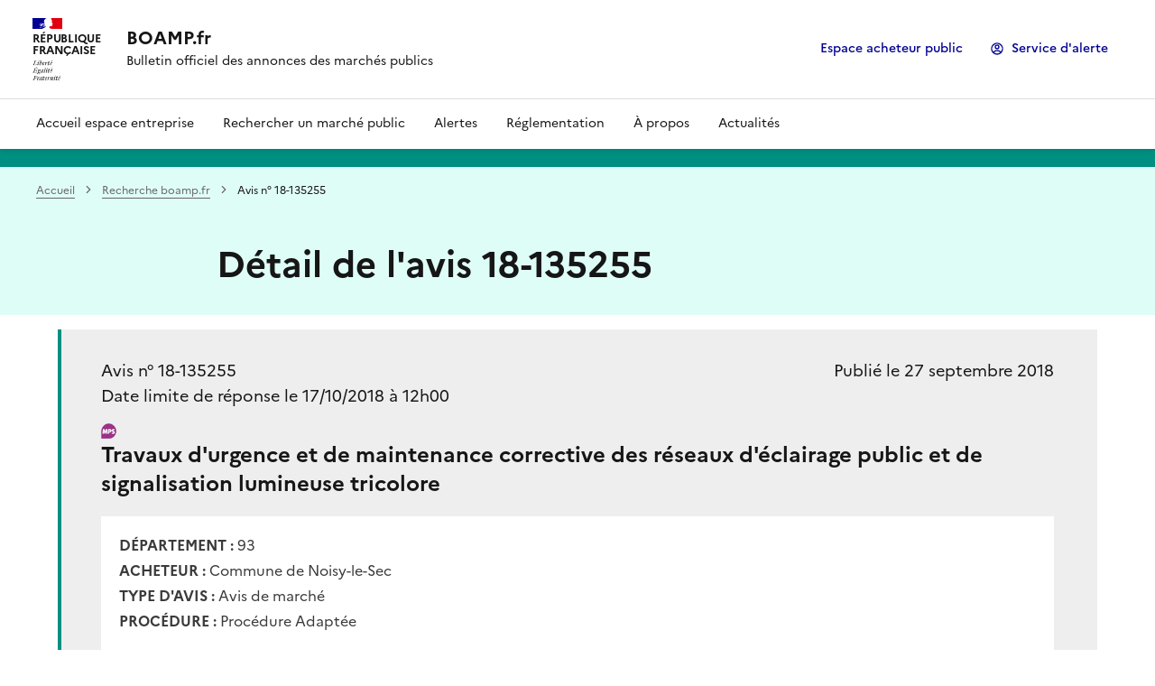

--- FILE ---
content_type: text/html; charset=utf-8
request_url: https://www.boamp.fr/pages/avis/?q=idweb:18-135255&xtor=EPR-2
body_size: 92640
content:


<!DOCTYPE html>
<html lang="fr-FR">
    <head>
    

    
    
        <title>Détail d&#x27;un avis  | boamp.fr &mdash; boamp.fr</title>
        <meta charset="UTF-8"/>
        <meta name="viewport" content="width=device-width, initial-scale=1.0">
        <meta http-equiv="Content-Language" content="fr-FR">

        

        

    <link rel="icon" href="/assets/favicon?tstamp=162505703329">



        
    
    <meta http-equiv="X-UA-Compatible" content="IE=edge">

    <link rel="stylesheet" type="text/css" href="/static/vendor/font-awesome-4.7.0/css/font-awesome.min.css">
    <link rel="stylesheet" type="text/css" href="/static/vendor/normalize/normalize.css">
    <link rel="stylesheet" href="/static/pictos/odsui/odsui.css" type="text/css">

    <base href="/pages/avis/">


    
    

    <link rel="canonical" href="https://www.boamp.fr/pages/avis/">

    

    <link rel="stylesheet" href="/css/front-angular.css?215" type="text/css">

    <link rel="stylesheet" type="text/css" href="/assets/stylesheet/215.css">

    
    <link type="text/css" href="/static/react-bundles/css/1253.1b7b2192.css" rel="stylesheet" />
<link type="text/css" href="/static/react-bundles/css/7058.24d10d39.css" rel="stylesheet" />
<link type="text/css" href="/static/react-bundles/css/angularjs-frontoffice.33ef6d4e.css" rel="stylesheet" />
    

    </head>
    <body>
        
    
    
    <div class="ods-content">

        <header class="ng-cloak" role="banner" ng-controller="HeaderController">
        
            
                
                    {{ bo_host = "https://compte.boamp.fr" ;
''
}}


<div class="is-front dil-boamp" ng-init="show_mobile_menu=false" style="{{show_mobile_menu ? 'top: px;' : '' }}">

    <div class="layout-container">

        <div class="fr-header">
            <div class="fr-skiplinks">
                <nav aria-label="Accès rapide" class="fr-container" role="navigation">


                    <div class="fr-skiplinks__list">
                        <ods-skip-to-content-link></ods-skip-to-content-link>

                    </div>
                </nav>
            </div>

            <div class="fr-header__body">
                <div class="fr-container">
                    <div class="fr-header__body-row">
                        <div class="fr-header__brand fr-enlarge-link">
                            <div class="fr-header__brand-top">
                                <div class="fr-header__logo">
                                    <p class="fr-logo">République
                                        <br/>
                                        française
                                    </p>
                                </div>
                                <div class="fr-header__navbar">
                                    <button aria-controls="modal-833" aria-haspopup="menu" class="fr-btn--menu fr-btn" data-fr-opened="{{show_mobile_menu ? true : false}}" ng-click="show_mobile_menu = true" title="Menu">
                                        Menu
                                    </button>
                                </div>
                            </div>
                            <div class="fr-header__service">
                                <a href="/" title="BOAMP.fr - Bulletin officiel des annonces des marchés publics - Accueil">
                                    <p class="fr-header__service-title">BOAMP.fr</p>
                                </a>
                                <p class="fr-header__service-tagline">Bulletin officiel des annonces des marchés publics</p>
                            </div>
                        </div>

                        <div class="fr-header__tools" id="user_connect">

                            <div class="fr-header__tools-links">
                                <ul class="fr-btns-group">

                                   
                                    <li class="fr-shortcuts__item" id="goto-espace-acheteur">
                                        <a class="fr-btn fr-btn--tertiary-no-outline" href="https://acheteur.boamp.fr/pages/acheteur-accueil/" target="_self">Espace acheteur public</a>
                                    </li>



                                    <li class="fr-shortcuts__item">
                                        <a class="fr-btn fr-fi-account-line fr-btn--icon-left" href="{{bo_host}}/login" target="_self">Service
                                            d'alerte</a>
                                    </li>

                                </ul>
                            </div>
                        </div>
                    </div>
                </div>
            </div>









            <div aria-labelledby="button-834" aria-modal=" show_mobile_menu ? true : false" class="fr-header__menu fr-modal {{show_mobile_menu ? 'fr-modal--opened' : '' }}" id="modal-833" role="dialog">
                <div class="fr-container">
                    <button aria-controls="modal-833" class="fr-link--close fr-link" ng-click="show_mobile_menu = false">
                        Fermer
                    </button>
                    <div class="fr-header__menu-links"></div>
                    <nav aria-label="Menu principal" class="fr-nav" id="header-navigation" role="navigation">
                        <ul class="fr-nav__list">

                            <li class="fr-nav__item menu_list_private">
                                <a class="fr-nav__link" href="/pages/entreprise-accueil/" id="accueil" ng-click="show_mobile_menu = false" target="_self">
                                    Accueil espace entreprise
                                </a>
                            </li>

                            <li class="fr-nav__item menu_list_private">
                                <a class="fr-nav__link" href="/pages/recherche/" id="Rechercher un marché public" ng-click="show_mobile_menu = false" target="_self">
                                    Rechercher un marché public
                                </a>
                            </li>

                            <li class="fr-nav__item menu_list_private">
                                <a class="fr-nav__link" href="/pages/entreprise-service-dalerte/" id="Alertes" ng-click="show_mobile_menu = false" target="_self">
                                    Alertes
                                </a>
                            </li>

                            <li class="fr-nav__item menu_list_private">
                                <a class="fr-nav__link" href="/pages/entreprise-reglementation/" id="Réglementation" ng-click="show_mobile_menu = false" target="_self">
                                    Réglementation
                                </a>
                            </li>

                            <li class="fr-nav__item menu_list_private">
                                <a class="fr-nav__link" href="/pages/a-propos/" id="À propos" ng-click="show_mobile_menu = false" target="_self">
                                    À propos
                                </a>
                            </li>


                            <li class="fr-nav__item menu_list_private">
                                <a class="fr-nav__link" href="/pages/entreprise-actualites" id="Actualites" ng-click="show_mobile_menu = false" target="_self">
                                    Actualités
                                </a>
                            </li>


                            <li class="fr-nav__item menu_list_api">
                                <a class="fr-nav__link" href="/pages/api-boamp/" id="api-boamp" ng-click="show_mobile_menu = false" target="_self">
                                    API
                                </a>
                            </li>

                            <li class="fr-nav__item menu_list_private" ng-if="show_mobile_menu">
                                <a class="fr-nav__link" href="https://acheteur.boamp.fr/pages/acheteur-accueil/" id="espace_acheteur" ng-click="show_mobile_menu = false" target="_self">
                                    Espace Acheteur Public
                                </a>
                            </li>

                            <li class="fr-nav__item menu_list_private" ng-if="show_mobile_menu">
                                <a class="fr-nav__link" href="{{bo_host}}/login" id="service_alerte_home" ng-click="show_mobile_menu = false" target="_self">
                                    Service
                                    d'alerte
                                </a>
                            </li>

                        </ul>
                    </nav>
                </div>
            </div>
        </div>
    </div>
</div>
                
            
        
        </header>
        <main id="main" role="main" class="main--page">
    <div ng-app="ods.frontend" ng-controller="PageController">
        <div class="page-layout ng-cloak">
            <style type="text/css" ods-bind-angular-content="blocks.css"></style>
            <div ods-bind-angular-content="blocks.html"></div>
        </div>
    </div>
</main>
    </div>
    

    
        <footer id="footer" role="contentinfo" ng-controller="FooterController">
        
            <div class="fr-footer" id="footer">
    <div class="fr-footer__top">
        <div class="fr-container">
            <div class="fr-grid-row fr-grid-row--start fr-grid-row--gutters">

                <div class="fr-col-12 fr-col-sm-4 fr-col-md-2">
                    <h2 class="fr-footer__top-cat menu_list_private">Aide et contact</h2>
                    <ul class="fr-footer__top-list">
                        <li>
                            <a class="fr-footer__top-link" href="/pages/aide/">Aide et questions fréquentes</a>
                        </li>
                        <li>
                            <a class="fr-footer__top-link" href="https://compte.boamp.fr/pages/contact-entreprise">Nous contacter</a>
                        </li>                                
                        <li>
                            <a class="fr-footer__top-link" href="/pages/conditions-generales-d-utilisation/">Conditions générales d’utilisation</a>
                        </li>
                        <li>
                            <a class="fr-footer__top-link" href="/pages/conditions-generales-de-vente/">Conditions générales de vente</a>
                        </li>
                        <li>
                            <a class="fr-footer__top-link" href="/pages/glossaire/">Glossaire</a>
                        </li>
                    </ul>
                </div>

                <div class="fr-col-12 fr-col-sm-4 fr-col-md-2">
                    <h2 class="fr-footer__top-cat">Sites de la DILA</h2>
                    <ul class="fr-footer__top-list">
                        <li>
                            <a class="fr-footer__top-link" href="https://www.journal-officiel.gouv.fr/">journal-officiel.gouv.fr</a>
                        </li>
                        <li>
                            <a class="fr-footer__top-link" href="https://www.bodacc.fr/">bodacc.fr</a>
                        </li>
                        <li>
                            <a class="fr-footer__top-link" href="https://www.info-financiere.fr">info-financiere.fr</a>
                        </li>
                        <li>
                            <a class="fr-footer__top-link" href="https://entreprendre.service-public.gouv.fr/">Entreprendre.Service-Public.gouv.fr</a>
                        </li>
                    </ul>
                </div>

                <div class="fr-col-12 fr-col-sm-4 fr-col-md-2">
                    <h2 class="fr-footer__top-cat">Liens utiles</h2>
                    <ul class="fr-footer__top-list">
                        <li>
                            <a class="fr-footer__top-link" href="https://www.economie.gouv.fr/daj">Direction des affaires juridiques</a>
                        </li>
                        <li>
                            <a class="fr-footer__top-link" href="https://aife.economie.gouv.fr/">Agence pour l'informatique financière de l’Etat</a>
                        </li>
                    </ul>
                </div>

                <div class="fr-col-12 fr-col-sm-4 fr-col-md-2">
                    <h2 class="fr-footer__top-cat">Réutilisation des données</h2>
                    <ul class="fr-footer__top-list">
                        <li>
                            <a class="fr-footer__top-link" href="/pages/donnees-ouvertes-et-api/">Données ouvertes et API</a>
                        </li>
                        <li>
                            <a class="fr-footer__top-link" href="https://www.dila.premier-ministre.gouv.fr/repertoire-des-informations-publiques">Répertoire des informations publiques</a>
                        </li>
                        <li>
                            <a class="fr-footer__top-link" href="https://www.data.gouv.fr/fr/">data.gouv.fr</a>
                        </li>
                    </ul>
                </div>

                <div class="fr-col-12 fr-col-sm-4 fr-col-md-2">
                    <h2 class="fr-footer__top-cat">Codes</h2>
                    <ul class="fr-footer__top-list">
                        <li>
                            <a class="fr-footer__top-link" href="https://www.legifrance.gouv.fr/codes/texte_lc/LEGITEXT000037701019/2019-04-01">Code de la commande publique</a>
                        </li>
                    </ul>
                </div>

            </div>
        </div>
    </div>




    <div class="fr-container">
        <div class="fr-footer__body">
            <div class="fr-footer__brand fr-enlarge-link">
                <a href="/" title="République Française - Retour à l’accueil du site - boamp.fr">
                    <p class="fr-logo">
                        République
                        <br/>Française
                    </p>
                </a>
            </div>
            <div class="fr-footer__content fr-mt-md-2w">
                <ul class="fr-footer__content-list">
                    <li>
                        <a class="fr-footer__content-link" href="http://legifrance.gouv.fr" target="_blank" title="legifrance.gouv.fr - Nouvelle fenêtre">legifrance.gouv.fr</a>
                    </li>
                    <li>
                        <a class="fr-footer__content-link" href="http://service-public.gouv.fr" target="_blank">service-public.gouv.fr</a>
                    </li>
                    <li>
                        <a class="fr-footer__content-link" href="http://vie-publique.fr" target="_blank">vie-publique.fr</a>
                    </li>
                    <li>
                        <a class="fr-footer__content-link" href="http://dila.premier-ministre.gouv.fr" target="_blank">dila.premier-ministre.gouv.fr</a>
                    </li>
                </ul>
            </div>
        </div>
    </div>
    <div class="fr-container-fluid">
        <div class="fr-container">
            <div class="fr-footer__bottom">
                <ul class="fr-footer__bottom-list">

                    <div class="bottom_footer_private">

                        <li class="fr-footer__bottom-item">
                            <a class="fr-footer__bottom-link" href="/pages/plan-du-site/">Plan du site</a>
                        </li>
                        <li class="fr-footer__bottom-item">
                            <a class="fr-footer__bottom-link" href="/pages/accessibilite/">Accessibilité : partiellement
                                conforme</a>
                        </li>
                        <li class="fr-footer__bottom-item">
                            <a class="fr-footer__bottom-link" href="/pages/mentions-legales/">Mentions légales</a>
                        </li>
                        <li class="fr-footer__bottom-item">
                            <a class="fr-footer__bottom-link" href="/pages/donnees-personnelles/">Données personnelles</a>
                        </li>


                        <li class="fr-footer__bottom-item">
                            

<ods-manage-cookies-preferences always-show-first-time="false" at-configured="false" at-consent-mode="consent_not_required" display-banner="true" eulerian-configured="true" eulerian-consent-required="false" ga-configured="false" ga4-configured="false" matomo-configured="false" matomo-consent-required="true" piano-configured="false" piano-consent-mode="consent_required" tracking-last-update="1736347897821" xiti-configured="false" xiti-consent-required="true">
</ods-manage-cookies-preferences>

                        </li>

                    </div>

                </ul>
                <div class="fr-footer__bottom-copy">
                    <p>Sauf mention contraire, tous les contenus de ce site sont sous <a href="https://github.com/etalab/licence-ouverte/blob/master/LO.md" target="_blank" title="licence etalab-2.0 - Nouvelle fenêtre">licence etalab-2.0</a>
                    </p>
                </div>
            </div>
        </div>
    </div>
</div>

        
        </footer>
    

        


        <script src="/static/ods/js/supported-browsers-message.js" type="text/javascript"></script>
        
    
    
    <script src="/static/compressed/js/output.ebb7fb5cf398.js"></script>

    <script src="/static/vendor/angular-1.8.3/i18n/angular-locale_fr-fr.js" type="text/javascript"></script>

    <script src="/static/compressed/js/output.5cd15f22ee45.js"></script>

    <script type="text/javascript">
        var app = angular.module('ods.core.config', []);

        app.factory("config", [function() {
            return {
                DATASET_ID: '',
                LANGUAGE: 'fr',
                AVAILABLE_LANGUAGES: ["fr"],
                USER: null,
                FQ_USERNAME: null,
                BRAND_HOSTNAME: "opendatasoft.com",
                DEFAULT_BASEMAP: {"provider": "jawg.streets", "jawg_apikey": "4cKtE4Rze1HrvxWa9a7mdolSk10lVThTFC8zadQYMIMxTjkpTeIDJAAmhReDGnCH", "jawg_odsdomain": "boamp-datadila"},
            
                DOMAIN_ID: 'boamp-datadila',
                ANONYMOUS_ACCESS_ENABLED: 'true',
                FEEDBACK: false,
                RESOURCE_DOWNLOAD_CONDITIONS: false,
                PARENT_DOMAIN: false,
                
                
                MINUTE_LEVEL_SCHEDULING: true,
                CATALOG_SEARCH_BOOSTING_ENABLED: false,
                CSV_DELIMITER: ';',
            
                CENTRALSTORE: true,
                RECAPTCHA_PUBLIC_KEY: '6LfqeoUjAAAAAO5al6_pzMl6PS6XirvfEERg55qa'
            }
        }]);
    </script>

    <script type="text/javascript">
        var ods = angular.module('ods.minimal', [
            'ods.core.config',
            'ods.core',
            'ods.core.form.directives',
        ]);

        ods.config(['$locationProvider', function($locationProvider) {
            $locationProvider.html5Mode(true).hashPrefix('');
        }]);

        // Add 'sms' to the default angular whitelist
        ods.config(['$compileProvider', function ($compileProvider) {
            $compileProvider.aHrefSanitizationWhitelist(/^\s*(https?|s?ftp|mailto|tel|file|sms):/);
        }]);

        ods.config(function($sceDelegateProvider, $sanitizeProvider) {
            $sceDelegateProvider.resourceUrlWhitelist(["self", "*://www.youtube.com/embed/**", "//platform.twitter.com/widgets.js", "*://player.vimeo.com/video/**", "https://www.veed.io/embed/**"]);
            $sanitizeProvider.enableSvg(true);
        });

        ods.run(['gettextCatalog', '$http', function(gettextCatalog, $http){
            
            var translations = {
    "'Geographic area' option in the publish interface information tab":{
        "$$noContext":"Option 'Zone géographique' dans l'onglet information de l'interface de publication "
    },
    "'shapeprecision' cannot be defined without 'clusterprecision'":{
        "API error message":"'shapeprecision' ne peut pas être utilisé sans 'clusterprecision'"
    },
    "(More than 20 values, only the first 20 will be used)":{
        "$$noContext":"(Plus de 20 valeurs, seules les 20 premières vont être utilisées)"
    },
    "(active)":{
        "$$noContext":"(actif)"
    },
    "(customized)":{
        "$$noContext":"(personnalisé)"
    },
    "(default basemap)":{
        "$$noContext":"(fond par défaut)"
    },
    "(limited to the first {{RECORD_LIMIT}} records)":{
        "$$noContext":"(limité aux {{RECORD_LIMIT}} premiers enregistrements)"
    },
    "(none)":{
        "$$noContext":"(aucun)"
    },
    "(optional)":{
        "$$noContext":"(optionnel)"
    },
    "(optional) An URL or an image which illustrates your work":{
        "$$noContext":"(facultatif) Une URL ou une image pour présenter votre travail"
    },
    "(via group)":{
        "$$noContext":"(via un groupe)"
    },
    "(with an optional icon)":{
        "$$noContext":"(avec une icône optionnelle)"
    },
    "(yourself)":{
        "$$noContext":"(vous-même)"
    },
    "({{ $count }} option)":{
        "$$noContext":[
            "({{ $count }} option)",
            "({{ $count }} options)",
            "({{ $count }} options)"
        ]
    },
    "({{ $count }} value)":{
        "$$noContext":[
            "({{ $count }} valeur)",
            "({{ $count }} valeurs différentes)",
            "({{ $count }} valeurs différentes)"
        ]
    },
    "... and {{ $count }} more layer":{
        "$$noContext":[
            "... et {{ $count }} couche supplémentaire",
            "... et {{ $count }} couches supplémentaires",
            "... et {{ $count }} couches supplémentaires"
        ]
    },
    "10 tiers maximum.":{
        "$$noContext":"10 intervalles maximum."
    },
    "2 tiers minimum.":{
        "$$noContext":"2 intervalles minimum."
    },
    "2-letters language code for linguistic text features":{
        "$$noContext":"Code langue de 2 lettres"
    },
    "2. Add the <b>##reciteme##</b> tag in your portal header in <a href=\"/backoffice/customization/theme/header#header\" target=\"_blank\">Portal &gt; Style &gt; Header</a> section.":{
        "$$noContext":"2. Ajouter le tag <b>##reciteme##</b> dans la section <a href=\"/backoffice/customization/theme/header#header\" target=\"_blank\"> Portail &gt; Style &gt; En-tête</a>."
    },
    "5 color spectrum":{
        "$$noContext":"Spectre de 5 couleurs"
    },
    "7 color spectrum":{
        "$$noContext":"Spectre de 7 couleurs"
    },
    "<a class=\"ods-hyperlink\" href=\"http://www.thunderforest.com/\">Thunderforest</a> is a provider of beautiful basemaps, among which the OpenCycleMap basemap.":{
        "$$noContext":"<a class=\"ods-hyperlink\" href=\"http://www.thunderforest.com/\">Thunderforest</a> est un fournisseur de beaux fonds de carte, dont notamment le fond de carte OpenCycleMap."
    },
    "<a ods-tooltip=\"{{ partialDataLayers }}\" ods-tooltip-direction=\"top\">Some layers</a> show partial results for performance reasons. Try zooming in.":{
        "$$noContext":"<a ods-tooltip=\"{{ partialDataLayers }}\" ods-tooltip-direction=\"top\">Certaines couches</a> sont affichées partiellement pour des raisons de performance. Essayez de zoomer. "
    },
    "<strong>{{ $count | number }}</strong> dataset out of":{
        "$$noContext":[
            "<strong>{{ $count | number }}</strong> jeu de données parmi",
            "<strong>{{ $count | number }}</strong> jeux de données parmi",
            "<strong>{{ $count | number }}</strong> jeux de données parmi"
        ]
    },
    "A WGS84 point and a distance in meters indicating a geo position for geo filtering":{
        "$$noContext":"Un point WGS84 et une distance en mètres pour le géopositionnement"
    },
    "A class of agents for whom the resource is intended or useful":{
        "$$noContext":"Une classe d'agents pour lesquels la ressource est destinée ou utile"
    },
    "A class of agents, defined in terms of progression through an educational or training context, for which the described resource is intended":{
        "$$noContext":"Classe d'agents, définie en termes de progression dans un contexte éducatif ou de formation, à laquelle la ressource décrite est destinée"
    },
    "A filter with this parameter for this field already exists":{
        "$$noContext":"Un filtre existe déjà pour ce paramètre"
    },
    "A harvester has a critical error":{
        "$$noContext":[
            "Un moissonneur a une erreur critique",
            "{{ $count }} moissonneurs ont une erreur critique",
            "{{ $count }} moissonneurs ont une erreur critique"
        ]
    },
    "A language of the resource. Controlled vocabulary consisting of ISO 639-2 language codes":{
        "$$noContext":"Une langue de la ressource. Vocabulaire contrôlé composé de codes de langue ISO 639-2"
    },
    "A legal document giving official permission to do something with the resource. Subproperty of Rights":{
        "$$noContext":"Un document légal donnant l'autorisation officielle de faire quelque-chose avec la ressource. Sous-propriété de Droits"
    },
    "A list of bibliographic reference for the resource. Subproperty of Identifier":{
        "$$noContext":"Une liste de références bibliographiques pour la ressource. Sous-propriété de Identifiant"
    },
    "A list of entities responsible for making contributions to the resource":{
        "$$noContext":"Une liste des entités responsables d’apporter des contributions à la ressource"
    },
    "A list of subunits of the resource. Subproperty of Description":{
        "$$noContext":"Une liste des sous-unités de la ressource. Sous-propriété de Description"
    },
    "A longer description of what you achieved using this dataset (max. 1000 characters)":{
        "$$noContext":"Une description de ce que vous avez fait en utilisant ce jeu de données (max. 1000 caractères)"
    },
    "A name given to the resource":{
        "$$noContext":"Un nom donné à la ressource"
    },
    "A network error happened during the call.":{
        "$$noContext":"Un problème réseau est apparu durant la requête."
    },
    "A page distributed from another domain cannot be unpublished.":{
        "$$noContext":"Une page distribuée depuis un autre domaine ne peut pas être dépubliée."
    },
    "A parameter with this name already exists.":{
        "$$noContext":"Un paramètre avec ce nom existe déjà."
    },
    "A person or organization owning or managing rights over the resource":{
        "$$noContext":"Une personne ou une organisation possédant ou gérant des droits sur la ressource"
    },
    "A point or period of time associated with an event in the lifecycle of the resource":{
        "$$noContext":"Un point ou une période de temps associé à un événement dans le cycle de vie de la ressource"
    },
    "A polygon, expressed as a list of WGS84 points (only one path polygons supported at the moment)":{
        "$$noContext":"Un polygone formé par une liste de points WGS84 (un seul polygone pour le moment)"
    },
    "A pre-existing related resource that is substantially the same as the described resource, but in another format. Subproperty of Relation":{
        "$$noContext":"Une ressource connexe préexistante qui est sensiblement la même que la ressource décrite, mais dans un autre format. Sous-propriété de Relation"
    },
    "A preview of 5 assets will appear here":{
        "$$noContext":"Un aperçu de 5 assets va apparaître ici"
    },
    "A preview of 5 datasets will appear here":{
        "$$noContext":"Une prévisualisation de 5 jeux de données apparaitra ici"
    },
    "A process, used to engender knowledge, attitudes and skills, that the described resource is designed to support":{
        "$$noContext":"Un processus, utilisé pour engendrer des connaissances, des attitudes et des compétences, que la ressource décrite est conçue pour soutenir"
    },
    "A query that is used to limit the data available to the user.":{
        "$$noContext":"Une requête utilisée pour limiter les données accessibles à l'utilisateur"
    },
    "A related resource from which the described resource is derived. Subproperty of Relation":{
        "$$noContext":"Une ressource associée à partir de laquelle la ressource décrite est dérivée. Sous-propriété de Relation"
    },
    "A related resource in which the described resource is physically or logically included. Subproperty of Relation":{
        "$$noContext":"Une ressource connexe dans laquelle la ressource décrite est physiquement ou logiquement incluse. Sous-propriété de Relation"
    },
    "A related resource of which the described resource is a version, edition, or adaptation. Subproperty of Relation":{
        "$$noContext":"Une ressource connexe dont la ressource décrite est une version, une édition ou une adaptation. Sous-propriété de Relation"
    },
    "A related resource that is a version, edition, or adaptation of the described resource. Subproperty of Relation":{
        "$$noContext":"Une ressource connexe qui est une version, une édition ou une adaptation de la ressource décrite. Sous-propriété de Relation"
    },
    "A related resource that is included either physically or logically in the described resource. Subproperty of Relation":{
        "$$noContext":"Une ressource associée qui est physiquement ou logiquement incluse dans la ressource décrite. Sous-propriété de Relation"
    },
    "A related resource that is referenced, cited, or otherwise pointed to by the described resource. Subproperty of Relation":{
        "$$noContext":"Une ressource connexe qui est référencée, citée ou autrement pointée par la ressource décrite. Sous-propriété de Relation"
    },
    "A related resource that is required by the described resource to support its function, delivery, or coherence. Subproperty of Relation":{
        "$$noContext":"Une ressource connexe requise par la ressource décrite pour prendre en charge sa fonction, sa distribution ou sa cohérence. Sous-propriété de Relation"
    },
    "A related resource that is substantially the same as the pre-existing described resource, but in another format. Subproperty of Relation":{
        "$$noContext":"Une ressource connexe qui est en substance la même que la ressource préexistante décrite, mais dans un autre format. Sous-propriété de Relation"
    },
    "A related resource that is supplanted, displaced, or superseded by the described resource":{
        "$$noContext":"Une ressource connexe qui est supplantée, déplacée ou remplacée par la ressource décrite"
    },
    "A related resource that is supplanted, displaced, or superseded by the described resource. Subproperty of Relation":{
        "$$noContext":"Une ressource connexe qui est supplantée, déplacée ou remplacée par la ressource décrite. Sous-propriété de Relation"
    },
    "A related resource that references, cites, or otherwise points to the described resource. Subproperty of Relation":{
        "$$noContext":"Une ressource connexe qui référence, cite ou pointe d'une façon ou d'une autre vers la ressource décrite. Sous-propriété de Relation"
    },
    "A related resource that requires the described resource to support its function, delivery, or coherence. Subproperty of Relation":{
        "$$noContext":"Une ressource connexe qui nécessite la ressource décrite pour assurer sa fonction, sa livraison ou sa cohérence. Sous-propriété de Relation"
    },
    "A related resource that supplants, displaces, or supersedes the described resource. Subproperty of Relation":{
        "$$noContext":"Une ressource connexe qui supplante, déplace ou remplace la ressource décrite. Sous-propriété de Relation"
    },
    "A statement of any changes in ownership and custody of the resource since its creation that are significant for its authenticity, integrity, and interpretation":{
        "$$noContext":"Une déclaration de tout changement dans la propriété et la garde de la ressource depuis sa création qui est significatif pour son authenticité, son intégrité et son interprétation."
    },
    "A summary of the resource. Subproperty of Description":{
        "$$noContext":"Un résumé de la ressource. Sous-propriété de Description"
    },
    "A topic of the resource":{
        "$$noContext":"Un sujet de la ressource"
    },
    "A-Z":{
        "$$noContext":"A-Z"
    },
    "API":{
        "$$noContext":"API"
    },
    "API Key":{
        "$$noContext":"Clé d'API"
    },
    "API Key is required":{
        "$$noContext":"Une clé d'API est nécessaire"
    },
    "API key":{
        "$$noContext":"Clé d'API"
    },
    "AT Internet":{
        "$$noContext":"AT Internet"
    },
    "Abort":{
        "$$noContext":"Annuler"
    },
    "Abort harvester":{
        "$$noContext":"Interrompre le moissonneur"
    },
    "Aborting":{
        "$$noContext":"Annulation"
    },
    "Aborting processing":{
        "$$noContext":"Annulation du traitement"
    },
    "Abstract":{
        "$$noContext":"Résumé"
    },
    "Academia/Scientific organisation":{
        "metadata.dcat.publisher_type":"Milieu universitaire/Organisation scientifique",
        "metadata.dcat_ap.publisher_type":"Milieu universitaire/Organisation scientifique"
    },
    "Access Policy":{
        "$$noContext":"Politique d'accès"
    },
    "Access Rights":{
        "$$noContext":"Droits d'Accès"
    },
    "Access restricted to allowed users and groups":{
        "$$noContext":"Accès limité aux utilisateurs et groupes autorisés"
    },
    "Accrual Method":{
        "$$noContext":"Méthode de mise à jour"
    },
    "Accrual Periodicity":{
        "$$noContext":"Fréquence de mise à jour"
    },
    "Accrual Policy":{
        "$$noContext":"Politique de mise à jour"
    },
    "Accrual periodicity":{
        "$$noContext":"Fréquence de mise à jour"
    },
    "Acre":{
        "$$noContext":"Acre anglo-saxonne"
    },
    "Active":{
        "metadata.dublin-core.accrualPolicy":"Actif"
    },
    "Active filters":{
        "$$noContext":"Filtres actifs"
    },
    "Activity":{
        "$$noContext":"Activité"
    },
    "Add":{
        "$$noContext":"Ajouter"
    },
    "Add a dataset":{
        "$$noContext":"Ajouter un jeu de données"
    },
    "Add a dataset to this chart":{
        "$$noContext":"Ajouter un jeu de données à ce graphique"
    },
    "Add a dataset to this map":{
        "$$noContext":"Ajouter un jeu de données à cette carte"
    },
    "Add a page":{
        "$$noContext":"Ajouter une page"
    },
    "Add a processor":{
        "$$noContext":"Ajouter un processeur"
    },
    "Add a series":{
        "$$noContext":"Ajouter une série"
    },
    "Add a threshold":{
        "$$noContext":"Ajouter un seuil"
    },
    "Add all":{
        "$$noContext":"Ajouter tout"
    },
    "Add an entry":{
        "$$noContext":"Ajouter une entrée"
    },
    "Add basemap":{
        "$$noContext":"Ajouter un fond de carte"
    },
    "Add custom theme":{
        "$$noContext":"Ajouter un thème personnalisé"
    },
    "Add filter":{
        "$$noContext":"Ajouter un filtre"
    },
    "Add group":{
        "$$noContext":"Ajouter un groupe"
    },
    "Add group permissions":{
        "$$noContext":"Ajouter des permissions de groupe"
    },
    "Add mapping":{
        "$$noContext":"Ajouter une correspondance"
    },
    "Add metadata":{
        "$$noContext":"Ajouter une métadonnée"
    },
    "Add parameter":{
        "$$noContext":"Ajouter un paramètre"
    },
    "Add permission":{
        "$$noContext":"Ajouter une permission"
    },
    "Add thesaurus":{
        "$$noContext":"Ajouter un thésaurus"
    },
    "Add to a group":{
        "$$noContext":"Ajouter à un groupe"
    },
    "Add user permissions":{
        "$$noContext":"Ajouter des permissions utilisateur"
    },
    "Added {{ $count }} processor":{
        "$$noContext":[
            "Ajouter {{ $count }} processeur",
            "Ajouter {{ $count }} processeurs",
            "Ajouter {{ $count }} processeurs"
        ]
    },
    "Additional styles for the portal":{
        "$$noContext":"Règles de style supplémentaires pour le portail"
    },
    "Addresses":{
        "inspire metadata template":"Adresses",
        "metadata.dcat_ap_hvd.hvd_category":"Adresses"
    },
    "Administrative units":{
        "inspire metadata template":"Unités administratives",
        "metadata.dcat_ap_hvd.hvd_category":"Unités administratives"
    },
    "Aggregation on a field":{
        "$$noContext":"Agrégation sur un champ"
    },
    "Aggregation operation":{
        "$$noContext":"Opération d'agrégation"
    },
    "Aggregation operations":{
        "$$noContext":"Opérations d'agrégation"
    },
    "Agricultural and aquaculture facilities":{
        "inspire metadata template":"Installations agricoles et aquacoles"
    },
    "Agricultural parcels":{
        "metadata.dcat_ap_hvd.hvd_category":"Parcelles agricoles"
    },
    "Agriculture, fisheries, forestry and food":{
        "metadata.dcat_ap.theme":"Agriculture, pêche, sylviculture et alimentation"
    },
    "Air":{
        "metadata.dcat_ap_hvd.hvd_category":"Air"
    },
    "Align month with label":{
        "$$noContext":"Aligner le mois avec le label"
    },
    "All":{
        "$$noContext":"Tous"
    },
    "All available data":{
        "$$noContext":"Toutes les données disponibles"
    },
    "All datasets being published have the queued status":{
        "$$noContext":"Tous les jeux de données en cours de publication sont en file d'attente"
    },
    "All dates and times are in {{tz}} time.":{
        "$$noContext":"Toutes les dates et heures sont affichées dans le fuseau horaire {{tz}}."
    },
    "All dates and times for dataset {{datasetId}} are in {{tz}} time.":{
        "$$noContext":"Toutes les dates et heures du jeu de données {{datasetId}} sont affichées dans le fuseau horaire {{tz}}."
    },
    "All distributed datasets are restricted by default.":{
        "$$noContext":"Tous les jeux de données sont distribués en accès restreint par défaut."
    },
    "All dots and shapes are displayed, in a single color":{
        "$$noContext":"Tous les points et formes sont affichés dans une couleur unique"
    },
    "All fields are mandatory, unless specified otherwise.":{
        "$$noContext":"Tous les champs sont obligatoires, sauf mention du contraire."
    },
    "All subdomains":{
        "$$noContext":"Tous les sous-domaines"
    },
    "Allow multiple selection":{
        "$$noContext":"Autoriser la sélection multiple"
    },
    "Alphabetical order":{
        "$$noContext":"Ordre alphabétique"
    },
    "Alphabetically":{
        "$$noContext":"Alphabétique"
    },
    "Alphanumeric ascending":{
        "$$noContext":"Alphanumérique ascendant"
    },
    "Alphanumeric descending":{
        "$$noContext":"Alphanumérique descendant"
    },
    "Alternate serie title":{
        "$$noContext":"Titre de la série"
    },
    "Alternative Title":{
        "$$noContext":"Titre Alternatif"
    },
    "Alternative exports":{
        "$$noContext":"Exports alternatifs"
    },
    "Always enabled":{
        "$$noContext":"Toujours actif"
    },
    "Ampere":{
        "$$noContext":"Ampère"
    },
    "An API key is required":{
        "$$noContext":"Une clé d'API est nécessaire"
    },
    "An URL where your work can be accessed publicly":{
        "$$noContext":"Une URL où votre travail est accessible publiquement"
    },
    "An account of the resource":{
        "$$noContext":"Un compte-rendu de la ressource"
    },
    "An alternative name for the resource. Subproperty of Title":{
        "$$noContext":"Un nom alternatif pour la ressource. Sous-propriété de Titre"
    },
    "An analysis request hit the maximum number of results limit. Returned data is incomplete and not trustworthy.":{
        "$$noContext":"Une requête d'analyse a atteint le nombre limite de résultats. Les données renvoyées sont incomplètes et non fiables. "
    },
    "An entity responsible for making contributions to the resource.":{
        "$$noContext":"Entité apportant des contributions à la ressource."
    },
    "An entity responsible for making the resource available":{
        "$$noContext":"Une entité chargée de mettre à disposition la ressource"
    },
    "An entity responsible for making the resource. Subproperty of Contributor":{
        "$$noContext":"Une entité responsable de la fabrication de la ressource. Sous-propriété de Contributeur"
    },
    "An entity that mediates access to the resource":{
        "$$noContext":"Une entité qui assure la médiation de l'accès à la ressource"
    },
    "An error occurred when creating the domain.":{
        "$$noContext":"Une erreur est apparue lors de la création du domaine."
    },
    "An established standard to which the described resource conforms.":{
        "$$noContext":"Un standard établi auquel la ressource décrite est conforme."
    },
    "An established standard to which the described resource conforms. Subproperty of Relation":{
        "$$noContext":"Un standard établi auquel la ressource décrite est conforme. Sous-propriété de Relation"
    },
    "An unambiguous reference to the resource within a given context":{
        "$$noContext":"Une référence sans ambiguïté à la ressource dans un contexte donné"
    },
    "An unknown error occurred while trying to delete the reuse. Please contact the support for assistance.":{
        "$$noContext":"Une erreur inconnue est survenue lors de la suppression de la réutilisation. Contactez le support pour obtenir de l'aide. "
    },
    "An unknown error occurred while trying to reject the reuse. Please contact the support for assistance.":{
        "$$noContext":"Une erreur inconnue est survenue lors du rejet de la réutilisation. Contactez le support pour obtenir de l'aide. "
    },
    "Analytics cookies":{
        "$$noContext":"Cookies de statistiques"
    },
    "Analyze":{
        "$$noContext":"Analyse"
    },
    "Annual":{
        "metadata.asset.update_frequency":"Annuelle",
        "metadata.dcat.accrualperiodicity":"Annuelle",
        "metadata.dcat_ap.accrualPeriodicity":"Annuel",
        "metadata.default.update_frequency":"Annuelle",
        "metadata.dublin-core.accrualPeriodicity":"Annuelle"
    },
    "Anonymize IP address":{
        "$$noContext":"Anonymiser l'adresse IP"
    },
    "Any":{
        "$$noContext":"Tous"
    },
    "Appearance":{
        "$$noContext":"Apparence"
    },
    "Applicable Legislation":{
        "$$noContext":"Législation applicable"
    },
    "Apply":{
        "$$noContext":"Appliquer"
    },
    "Apply this tag to highlight assets that serve as prime examples of real-world use cases or provide valuable insights, making them easier for others to discover and learn from.":{
        "$$noContext":"Utilisez cette étiquette pour mettre en avant les actifs qui illustrent des cas d'usage ou qui fournissent des informations utiles, afin de les rendre plus faciles à trouver et à comprendre pour les utilisateurs."
    },
    "Approve this reuse":{
        "$$noContext":"Approuver la réutilisation"
    },
    "Apr":{
        "$$noContext":"avr"
    },
    "Arcgis server response is invalid":{
        "$$noContext":"La réponse du serveur Arcgis est invalide"
    },
    "Are access requests disabled for this asset?":{
        "$$noContext":" La demande d'accès sont-elles désactivées pour cet actif ?"
    },
    "Are you sure you want to delete permanently this export?":{
        "$$noContext":"Êtes-vous sûr de vouloir supprimer cet export ?"
    },
    "Are you sure you want to delete this export?":{
        "$$noContext":"Êtes-vous sûr de vouloir supprimer cet export ?"
    },
    "Are you sure you want to delete this page? This will take the page off the web and remove it entirely from your portal with no possibility to restore it.":{
        "$$noContext":"Êtes-vous sûr de supprimer cette page ? Elle sera retirée du web et supprimée de votre portail sans possibilité de récupération ensuite."
    },
    "Are you sure you want to delete this page? This will take the page off the web and remove it entirely from your portal with no possibility to restore it. Note: deleting a page also removes it from other domains it is distributed to.":{
        "$$noContext":"Êtes-vous sûr de supprimer cette page ? Elle sera retirée du web et supprimée de votre portail sans possibilité de récupération ensuite. N.B : la suppression annule la distribution d'une page sur les autres domaines."
    },
    "Are you sure you want to delete this snapshot?":{
        "$$noContext":"Êtes-vous sûr de vouloir supprimer ce snapshot ?"
    },
    "Are you sure you want to delete your dataset and everything in it?":{
        "$$noContext":"Êtes-vous sûr de vouloir supprimer votre jeu de données et tout ce qu'il contient ?"
    },
    "Are you sure you want to proceed with this action?":{
        "$$noContext":"Êtes vous sûr de vouloir continuer ?"
    },
    "Are you sure you want to re-generate this export?":{
        "$$noContext":"Êtes-vous sûr de vouloir mettre à jour cet export?"
    },
    "Are you sure you want to reject this reuse? If so please enter a reason below.":{
        "$$noContext":"Êtes-vous sûr de vouloir refuser cette réutilisation ? Si oui, vous pouvez préciser la raison ci-dessous."
    },
    "Are you sure you want to remove the page from the workspace?":{
        "$$noContext":"Êtes-vous certain(e) de vouloir supprimer cette page de l'Espace de travail ?"
    },
    "Are you sure you want to remove this dataset from the workspace?":{
        "$$noContext":"Êtes-vous certain(e) de vouloir supprimer ce jeu de données de l'Espace de travail ?"
    },
    "Are you sure you want to unpublish this dataset?":{
        "$$noContext":"Êtes-vous sûr de vouloir dépublier votre jeu de données ?"
    },
    "Are you sure?":{
        "$$noContext":"Êtes-vous sûr ?"
    },
    "Area":{
        "$$noContext":"Zone"
    },
    "Area charts":{
        "$$noContext":"aires"
    },
    "Area management / restriction / regulation zones & reporting units":{
        "metadata.dcat_ap_hvd.hvd_category":"Gestion des zones / restrictions / zones de régulation et unités de signalement"
    },
    "Area management/restriction/regulation zones and reporting units":{
        "inspire metadata template":"Zones de gestion, de restriction ou de réglementation et unités de déclaration"
    },
    "Area spline":{
        "$$noContext":"Zone et courbe"
    },
    "Ascending order":{
        "$$noContext":"Ordre ascendant"
    },
    "Asset manager navigation":{
        "$$noContext":"Navigation du gestionnaire d'actif"
    },
    "Assets":{
        "$$noContext":"Actifs de données"
    },
    "Assets published":{
        "$$noContext":"Actifs de données publiés"
    },
    "At this minute":{
        "$$noContext":"À cette minute"
    },
    "At this time":{
        "$$noContext":"À cette heure"
    },
    "Atmospheric conditions":{
        "inspire metadata template":"Conditions atmosphériques"
    },
    "Attachments":{
        "$$noContext":"Pièces jointes"
    },
    "Attribution":{
        "$$noContext":"Attribution"
    },
    "Attributions":{
        "$$noContext":"Attributions"
    },
    "Audience":{
        "$$noContext":"Public"
    },
    "Audience Education Level":{
        "$$noContext":"Niveau d'Éducation du Public"
    },
    "Audience measurements ({{ tracker.label }})":{
        "$$noContext":"Mesure d'audience ({{ tracker.label }})"
    },
    "Aug":{
        "$$noContext":"août"
    },
    "Authenticated domain users":{
        "$$noContext":"Utilisateurs du domaine authentifiés"
    },
    "Auto-geolocation":{
        "$$noContext":"Géolocalisation automatique"
    },
    "Automatically computes the geographic area covered by the dataset":{
        "$$noContext":"Calculer automatiquement la zone géographique couverte par le jeu de données"
    },
    "Automatically granted":{
        "$$noContext":"Attribuée automatiquement"
    },
    "Available end date":{
        "$$noContext":"Date de fin de disponibilité"
    },
    "Available fields":{
        "$$noContext":"Champs disponibles"
    },
    "Available start date":{
        "$$noContext":"Date de début de disponibilité"
    },
    "Average":{
        "$$noContext":"Moyenne"
    },
    "Axis Precision":{
        "$$noContext":"Précision de l'axe"
    },
    "Axis step":{
        "$$noContext":"Pas sur l'axe"
    },
    "B":{
        "$$noContext":"o"
    },
    "Back":{
        "$$noContext":"Retour"
    },
    "Back to asset management":{
        "$$noContext":"Retour à la gestion de l'actif de données"
    },
    "Back to assets list":{
        "$$noContext":"Retour à la liste des actifs de données"
    },
    "Back to catalog":{
        "$$noContext":"Retour au catalogue"
    },
    "Back to {{backToOriginalLevelLabel}} level":{
        "$$noContext":"Retour au niveau {{backToOriginalLevelLabel}}"
    },
    "Back to {{parentFilterLabel}}":{
        "$$noContext":"Revenir à {{parentFilterLabel}}"
    },
    "Bad request: please retry the request later or contact the administrator.":{
        "$$noContext":"Mauvaise requête : réessayez la requête plus tard ou contactez un administrateur. "
    },
    "Bank of waterway at mean water level":{
        "metadata.dcat_ap_hvd.hvd_category":"Berge de voie navigable au niveau moyen de l'eau"
    },
    "Bar":{
        "$$noContext":"Bar"
    },
    "Bar chart":{
        "$$noContext":"Barres"
    },
    "Bar charts":{
        "$$noContext":"Barres"
    },
    "Base shape color on":{
        "$$noContext":"Baser la couleur de la forme sur"
    },
    "Basemap":{
        "$$noContext":"Fond de carte"
    },
    "Basic company information: key attributes":{
        "metadata.dcat_ap_hvd.hvd_category":"Informations de base sur l'entreprise : attributs clés"
    },
    "Before downloading this resource, you need to read and accept the <a href=\"/conditions/\" target=\"_blank\">terms and conditions</a>.":{
        "$$noContext":"Avant de télécharger cette ressource, vous devez lire et accepter les <a href=\"/conditions/\" target=\"_blank\">conditions générales d'utilisation</a>."
    },
    "Bibliographic Citation":{
        "$$noContext":"Citation Bibliographique"
    },
    "Bidecennial":{
        "metadata.asset.update_frequency":"Tous les vingt ans",
        "metadata.dcat_ap.accrualPeriodicity":"Tous les vingt ans",
        "metadata.default.update_frequency":"Tous les vingt ans"
    },
    "Biennial":{
        "metadata.asset.update_frequency":"Biennal",
        "metadata.dcat.accrualperiodicity":"Biennal",
        "metadata.dcat_ap.accrualPeriodicity":"Biennal",
        "metadata.default.update_frequency":"Biennal",
        "metadata.dublin-core.accrualPeriodicity":"Biennal"
    },
    "Bihourly":{
        "metadata.asset.update_frequency":"Toutes les deux heures",
        "metadata.dcat_ap.accrualPeriodicity":"Toutes les deux heures",
        "metadata.default.update_frequency":"Toutes les deux heures"
    },
    "Bimonthly":{
        "metadata.asset.update_frequency":"Bimestrielle",
        "metadata.dcat.accrualperiodicity":"Bimestrielle",
        "metadata.dcat_ap.accrualPeriodicity":"Bimestriel",
        "metadata.default.update_frequency":"Bimestrielle",
        "metadata.dublin-core.accrualPeriodicity":"Bimestrielle"
    },
    "Bio-geographical regions":{
        "inspire metadata template":"Régions biogéographiques",
        "metadata.dcat_ap_hvd.hvd_category":"Régions biogéographiques"
    },
    "Biweekly":{
        "metadata.asset.update_frequency":"Deux fois par semaine",
        "metadata.dcat.accrualperiodicity":"Deux fois par semaine",
        "metadata.dcat_ap.accrualPeriodicity":"Tous les quinze jours",
        "metadata.default.update_frequency":"Deux fois par semaine",
        "metadata.dublin-core.accrualPeriodicity":"Toutes les deux semaines"
    },
    "Black":{
        "$$noContext":"Noir"
    },
    "Blue - Red":{
        "$$noContext":"Bleu - Rouge"
    },
    "Bound value can't be higher than next top bound value or max value.":{
        "$$noContext":"Une borne ne peut être supérieure à la borne suivante ou à la valeur maximum."
    },
    "Bound value can't be lower than previous top bound value or min value.":{
        "$$noContext":"Une borne ne peut être inférieure à la borne supérieure précédente ou à la valeur minimum."
    },
    "Boundaries of the fairway/navigation channel":{
        "metadata.dcat_ap_hvd.hvd_category":"Limites du chenal/chenal de navigation"
    },
    "Boxplot":{
        "$$noContext":"Boîte à moustaches"
    },
    "Boxplot charts":{
        "$$noContext":"Boîtes à moustaches"
    },
    "Break down series":{
        "$$noContext":"Ventiler les séries"
    },
    "Buildings":{
        "inspire metadata template":"Bâtiments",
        "metadata.dcat_ap_hvd.hvd_category":"Bâtiments"
    },
    "By subscribing to this dataset, you can receive email notifications from the dataset's publisher if important changes happen.":{
        "$$noContext":"En vous abonnant à ce jeu de données, le producteur pourra vous envoyer une notification par email s'il estime que des changements importants ont eu lieu."
    },
    "Byte":{
        "$$noContext":"Octets"
    },
    "CKAN Group":{
        "$$noContext":"Groupe CKAN"
    },
    "CSV":{
        "$$noContext":"CSV"
    },
    "CSV File resource field":{
        "$$noContext":"Champs contenant le nom du fichier CSV"
    },
    "CSV separator for metadata and schema files":{
        "$$noContext":"Séparateur utilisé dans les fichiers CSV de métdonnées et de schéma"
    },
    "CSV uses comma (,) as a separator.":{
        "$$noContext":"L'export CSV utilise la virgule (,) comme séparateur."
    },
    "CSV uses semicolon (;) as a separator.":{
        "$$noContext":"Le CSV utilise le point-virgule (;) comme séparateur."
    },
    "CSW URL":{
        "$$noContext":"URL CSW"
    },
    "Cadastral parcels":{
        "inspire metadata template":"Parcelles cadastrales",
        "metadata.dcat_ap_hvd.hvd_category":"Parcelles cadastrales"
    },
    "Calendar":{
        "$$noContext":"Calendrier"
    },
    "Can be either jpeg or png.":{
        "$$noContext":"Peut être soit du jpeg, soit du png."
    },
    "Can not create Geopoint":{
        "$$noContext":"Impossible de créer un point géo"
    },
    "Can only contain alphanumerical characters and hyphens":{
        "$$noContext":"Ne peut contenir que des caractères alphanumériques et des tirets"
    },
    "Cancel":{
        "$$noContext":"Annuler"
    },
    "Cancel area filter":{
        "$$noContext":"Annuler le filtre par zone"
    },
    "Cancel editing, discards all changes.":{
        "$$noContext":"Annuler les modifications."
    },
    "Cannot connect to {url}":{
        "Exception message":"Impossible de se connecter à {url}"
    },
    "Cannot extract data":{
        "$$noContext":"Impossible d'extraire les données"
    },
    "Cannot geocode":{
        "$$noContext":"Impossible de géocoder"
    },
    "Cannot geocode: address + city must not exceed 200 characters":{
        "$$noContext":"Impossible de géocoder : le champ adresse + ville ne peut pas dépasser 200 caractères"
    },
    "Cannot geocode: record too big for the BAN API":{
        "$$noContext":"Impossible de géocoder : l'enregistrement est trop gros pour l'API de la BAN"
    },
    "Cannot process image. dimension (width * height) are too large (> %s)":{
        "$$noContext":"Impossible de traiter l'image. La taille (largeur * hauteur)  est trop grande (> %s)"
    },
    "Caption":{
        "$$noContext":"Légende"
    },
    "Catalog card":{
        "$$noContext":"Carte de catalogue"
    },
    "Categories":{
        "$$noContext":"Catégories"
    },
    "Categories palette":{
        "$$noContext":"Palette des catégories"
    },
    "Category":{
        "$$noContext":"Catégorie"
    },
    "Celsius":{
        "$$noContext":"Celsius"
    },
    "Centimeter":{
        "$$noContext":"Centimètre"
    },
    "Change":{
        "$$noContext":"Changer"
    },
    "Change filter":{
        "$$noContext":"Changer le filtre"
    },
    "Change template":{
        "$$noContext":"Changer le modèle"
    },
    "Changed attachments":{
        "$$noContext":"Modification des pièces jointes"
    },
    "Changed data":{
        "$$noContext":"Données modifiées"
    },
    "Changed dataset schema":{
        "$$noContext":"Modification du schéma"
    },
    "Changed federation parameters":{
        "$$noContext":"Modification des paramètres de fédération"
    },
    "Changed metadata":{
        "$$noContext":"Métadonnées modifiées"
    },
    "Changed processors configuration":{
        "$$noContext":"Modification de la configuration des processeurs"
    },
    "Changed resources":{
        "$$noContext":"Modification des ressources"
    },
    "Changed scheduling":{
        "$$noContext":"Planification modifiée"
    },
    "Changed security":{
        "$$noContext":"Sécurité modifiée"
    },
    "Changed visualizations":{
        "$$noContext":"Visualisations modifiées"
    },
    "Chart Title":{
        "$$noContext":"Titre du graphique"
    },
    "Chart title":{
        "$$noContext":"Titre du graphique"
    },
    "Choropleth":{
        "$$noContext":"Choroplèthe"
    },
    "Choropleth palette":{
        "$$noContext":"Palette choroplèthe"
    },
    "Chosen territory":{
        "$$noContext":"Territoire choisi"
    },
    "Clear":{
        "$$noContext":"Effacer"
    },
    "Clear all":{
        "$$noContext":"Tout effacer"
    },
    "Clear recurring runs":{
        "$$noContext":"Supprimer les planifications"
    },
    "Clear search box.":{
        "$$noContext":"Vider le champ de recherche."
    },
    "Clear selection":{
        "$$noContext":"Effacer la sélection"
    },
    "Click and drag to draw circle":{
        "$$noContext":"Cliquer-glisser pour dessiner un cercle"
    },
    "Click and drag to draw rectangle":{
        "$$noContext":"Cliquer-glisser pour dessiner un rectangle"
    },
    "Click cancel to undo changes":{
        "$$noContext":"Cliquez sur annuler pour annuler les modifications"
    },
    "Click first point to close this shape":{
        "$$noContext":"Cliquez sur le premier point pour fermer la forme"
    },
    "Click last point to finish line":{
        "$$noContext":"Cliquez sur le dernier point pour compléter la ligne"
    },
    "Click map to place marker":{
        "$$noContext":"Cliquez sur la carte pour placer un marqueur"
    },
    "Click on a shape to delete it, then apply":{
        "$$noContext":"Cliquez sur une forme pour la supprimer et appliquez"
    },
    "Click to collapse":{
        "$$noContext":"Cliquez pour replier"
    },
    "Click to continue drawing line":{
        "$$noContext":"Cliquez pour continuer à dessiner la ligne"
    },
    "Click to continue drawing shape":{
        "$$noContext":"Cliquez pour continuer à dessiner la forme"
    },
    "Click to expand":{
        "$$noContext":"Cliquez pour déplier"
    },
    "Click to fold":{
        "$$noContext":"Cliquez pour replier"
    },
    "Click to go to the datasets":{
        "$$noContext":"Cliquez pour aller aux jeux de données"
    },
    "Click to go to the harvested assets":{
        "$$noContext":"Cliquer pour voir les actifs moissonnés"
    },
    "Click to start drawing line":{
        "$$noContext":"Cliquez pour commencer à dessiner la ligne"
    },
    "Click to start drawing shape":{
        "$$noContext":"Cliquez pour commencer à dessiner la forme"
    },
    "Click to unfold":{
        "$$noContext":"Cliquez pour déplier"
    },
    "Climate":{
        "metadata.dcat_ap_hvd.hvd_category":"Climat"
    },
    "Climate data: validated observations":{
        "metadata.dcat_ap_hvd.hvd_category":"Données climatiques : observations validées"
    },
    "Close color picker":{
        "$$noContext":"Fermer le sélecteur de couleurs"
    },
    "Close icon picker":{
        "$$noContext":"Fermer le sélecteur d'icône"
    },
    "Close menu":{
        "$$noContext":"Fermer le menu"
    },
    "Closed":{
        "metadata.dublin-core.accrualPolicy":"Clôturé"
    },
    "Cluster":{
        "$$noContext":"Cluster"
    },
    "Cluster border":{
        "$$noContext":"Bordure des clusters"
    },
    "Cluster border color":{
        "$$noContext":"Couleur des bordures du cluster"
    },
    "Cluster color":{
        "$$noContext":"Couleur du cluster"
    },
    "Cluster size calculation":{
        "$$noContext":"Calcul des tailles de clusters"
    },
    "Cluster style":{
        "$$noContext":"Style des clusters"
    },
    "Code editor":{
        "$$noContext":"Éditeur de code"
    },
    "Collapse panel":{
        "$$noContext":"Replier le panneau"
    },
    "Collapse the search bar":{
        "$$noContext":"Replier la barre de recherche"
    },
    "Collection":{
        "metadata.dublin-core.type":"Collection"
    },
    "Color":{
        "$$noContext":"Couleur"
    },
    "Color by category":{
        "$$noContext":"Couleur par catégorie"
    },
    "Color thresholds":{
        "$$noContext":"Seuil de couleur"
    },
    "Color wheel":{
        "$$noContext":"Roue colorimétrique"
    },
    "Colors":{
        "$$noContext":"Couleurs"
    },
    "Colors range":{
        "$$noContext":"Gamme de couleurs"
    },
    "Column chart":{
        "$$noContext":"Colonnes"
    },
    "Column range":{
        "$$noContext":"Plage de colonnes"
    },
    "Combination of clusterprecision and distance parameter is too high. Try with lower clusterprecision and/or higher distance.":{
        "API error message":"La combinaison des paramètres clusterprecision et distance est trop haute. Essayez avec un paramètre clusterprecision plus bas et/ou une distance plus importante."
    },
    "Comments":{
        "$$noContext":"Commentaires"
    },
    "Companies and company ownership":{
        "metadata.dcat_ap_hvd.hvd_category":"Entreprises et propriété des entreprises"
    },
    "Company":{
        "metadata.dcat.publisher_type":"Entreprise",
        "metadata.dcat_ap.publisher_type":"Entreprise"
    },
    "Company documents and accounts":{
        "metadata.dcat_ap_hvd.hvd_category":"Documents et comptes d'entreprise"
    },
    "Complete dataset":{
        "$$noContext":"Jeu de données entier"
    },
    "Computing":{
        "$$noContext":"Calcul"
    },
    "Computing mode":{
        "$$noContext":"Mode de calcul"
    },
    "Concentration":{
        "$$noContext":"Concentration"
    },
    "Configuration":{
        "$$noContext":"Configuration"
    },
    "Configuration :":{
        "$$noContext":"Configuration: "
    },
    "Confirm the page template change":{
        "$$noContext":"Confirmer le changement de modèle de page"
    },
    "Confirm the page template reset":{
        "$$noContext":"Confirmer la réinitialisation du modèle de page"
    },
    "Conforms To":{
        "$$noContext":"Conforme À"
    },
    "Conforms to":{
        "$$noContext":"Est conforme à"
    },
    "Connection Error : {msg}":{
        "Exception message":"Erreur de connexion : {msg}"
    },
    "Connection identifier":{
        "$$noContext":"Identifiant de connexion"
    },
    "Connection identifier is required":{
        "$$noContext":"L'identifiant de connexion est obligatoire"
    },
    "Consolidated government gross debt":{
        "metadata.dcat_ap_hvd.hvd_category":"Dette brute publique consolidée"
    },
    "Constant value":{
        "$$noContext":"Valeur constante"
    },
    "Constraint language":{
        "$$noContext":"Contraindre la langue"
    },
    "Contact address":{
        "$$noContext":"Adresse du contact"
    },
    "Contact email":{
        "$$noContext":"Email du contact"
    },
    "Contact name":{
        "$$noContext":"Nom du contact"
    },
    "Contact point email":{
        "$$noContext":"Email du point de contact"
    },
    "Contact point name":{
        "$$noContext":"Nom du point de contact"
    },
    "Contact position":{
        "$$noContext":"Poste du contact"
    },
    "Contact the portal administrator.":{
        "$$noContext":"Contacter l'administrateur du portail."
    },
    "Content":{
        "$$noContext":"Contenu"
    },
    "Content distribution in progress":{
        "$$noContext":"Distribution de contenu en cours"
    },
    "Content link":{
        "$$noContext":"Lien vers l'actif de données"
    },
    "Continuous":{
        "metadata.asset.update_frequency":"Continue",
        "metadata.dcat.accrualperiodicity":"Continue",
        "metadata.dcat_ap.accrualPeriodicity":"Continuel",
        "metadata.default.update_frequency":"Continue",
        "metadata.dublin-core.accrualPeriodicity":"Continue"
    },
    "Continuously updated":{
        "metadata.asset.update_frequency":"Mise à jour continuelle",
        "metadata.dcat_ap.accrualPeriodicity":"Mise à jour continuelle",
        "metadata.default.update_frequency":"Mise à jour continuelle"
    },
    "Contours of locks and dams":{
        "metadata.dcat_ap_hvd.hvd_category":"Contours des écluses et barrages"
    },
    "Contributor":{
        "$$noContext":"Contributeur"
    },
    "Coordinate reference systems":{
        "inspire metadata template":"Systèmes de référence de coordonnées"
    },
    "Copied":{
        "$$noContext":"Copié"
    },
    "Copy to clipboard":{
        "$$noContext":"Copier dans le presse-papier"
    },
    "Could not delete reuse":{
        "$$noContext":"Impossible de supprimer la réutilisation"
    },
    "Could not reject reuse":{
        "$$noContext":"Impossible de rejeter la réutilisation"
    },
    "Could not retrieve data from the ftp server: {url}. You could investigate ftp logs and check ftp server configuration":{
        "Exception message":"Échec de la récupération des données depuis le serveur FTP  : {url}. Vous pouvez vérifier les journaux d'activités de celui-ci et vérifier sa configuration"
    },
    "Count":{
        "$$noContext":"Nombre"
    },
    "Count ascending":{
        "$$noContext":"Compte ascendant"
    },
    "Count descending":{
        "$$noContext":"Compte descendant"
    },
    "Country":{
        "$$noContext":"Pays"
    },
    "Coverage":{
        "$$noContext":"Couverture"
    },
    "Create a graph":{
        "$$noContext":"Créer un graphique"
    },
    "Create a map":{
        "$$noContext":"Créer une carte"
    },
    "Create a new snapshot":{
        "$$noContext":"Créer un nouveau snapshot"
    },
    "Create pre-generated export":{
        "$$noContext":"Créer un export pré-généré"
    },
    "Created":{
        "$$noContext":"Créé"
    },
    "Creation date":{
        "$$noContext":"Date de création"
    },
    "Creator":{
        "$$noContext":"Créateur"
    },
    "Cubic centimeter":{
        "$$noContext":"Centimètre cube"
    },
    "Cubic decimeter":{
        "$$noContext":"Décimètre cube"
    },
    "Cubic hectometer":{
        "$$noContext":"Hectomètre cube"
    },
    "Cubic meter":{
        "$$noContext":"Mètre cube"
    },
    "Cubic meter per day":{
        "$$noContext":"Mètre cube par jour"
    },
    "Cubic meter per hour":{
        "$$noContext":"Mètre cube par heure"
    },
    "Cubic meter per second":{
        "$$noContext":"Mètre cube par seconde"
    },
    "Cumulative":{
        "$$noContext":"Cumulative"
    },
    "Currency":{
        "$$noContext":"Monnaie"
    },
    "Current action:":{
        "$$noContext":"Action en cours :"
    },
    "Current domain":{
        "$$noContext":"Domaine courant"
    },
    "Current healthcare expenditure":{
        "metadata.dcat_ap_hvd.hvd_category":"Dépenses courantes de santé"
    },
    "Current icon is {iconName}. Open icon picker":{
        "$$noContext":"L'icône courante est {iconName}. Ouvrir le sélecteur d'icône"
    },
    "Currently not published":{
        "$$noContext":"Actuellement non publié"
    },
    "Currently published":{
        "$$noContext":"Actuellement publié"
    },
    "Custom":{
        "$$noContext":"Personnalisé"
    },
    "Custom (WMS)":{
        "$$noContext":"Personnalisé (WMS)"
    },
    "Custom HTML tooltip":{
        "$$noContext":"Infobulle personnalisée en HTML"
    },
    "Custom Views":{
        "$$noContext":"Vues personnalisées"
    },
    "Custom expression":{
        "$$noContext":"Expression"
    },
    "Custom frequency":{
        "$$noContext":"Fréquence personnalisée"
    },
    "Custom metadata":{
        "$$noContext":"Métadonnées personnalisées"
    },
    "Custom palette based on a field's values":{
        "$$noContext":"Utiliser une palette personnalisée à partir des valeurs d'un champ"
    },
    "Custom size":{
        "$$noContext":"Taille personnalisée"
    },
    "Custom tab preview":{
        "$$noContext":"Prévisualiser"
    },
    "Custom tooltip code returned an error":{
        "$$noContext":"Le code de l'infobulle personnalisée a renvoyé une erreur"
    },
    "Custom value":{
        "$$noContext":"Valeur pers."
    },
    "Custom zoom (optional)":{
        "$$noContext":"Zoom personnalisé (optionnel)"
    },
    "DCAT metadata":{
        "$$noContext":"Métadonnées DCAT"
    },
    "Daily":{
        "metadata.asset.update_frequency":"Quotidienne",
        "metadata.dcat.accrualperiodicity":"Quotidienne",
        "metadata.dcat_ap.accrualPeriodicity":"Quotidienne",
        "metadata.default.update_frequency":"Quotidienne",
        "metadata.dublin-core.accrualPeriodicity":"Quotidienne"
    },
    "Dark blue":{
        "$$noContext":"Bleu foncé"
    },
    "Dark cherry":{
        "$$noContext":"Cerise foncé"
    },
    "Dark fuchsia":{
        "$$noContext":"Fuschia foncé"
    },
    "Dark green":{
        "$$noContext":"Vert foncé"
    },
    "Dark grey":{
        "$$noContext":"Gris foncé"
    },
    "Dark oil":{
        "$$noContext":"Pétrole foncé"
    },
    "Dark orange":{
        "$$noContext":"Orange foncé"
    },
    "Dark purple":{
        "$$noContext":"Violet foncé"
    },
    "Dark royal blue":{
        "$$noContext":"Bleu roi foncé"
    },
    "Dark slate":{
        "$$noContext":"Ardoise foncé"
    },
    "Dark vermilion":{
        "$$noContext":"Vermillon foncé"
    },
    "Dark yellow":{
        "$$noContext":"Jaune foncé"
    },
    "Data":{
        "$$noContext":"Données"
    },
    "Data analysis file formats":{
        "$$noContext":"Formats de fichiers d'analyse de données"
    },
    "Data categories defined in the High Value Dataset Implementing Regulation.":{
        "$$noContext":"Catégories de données définies dans le règlement d’exécution des jeux de données de forte valeur."
    },
    "Data is aggregated to represent density based on a variable":{
        "$$noContext":"Les données sont agrégées pour représenter la densité basée sur une variable"
    },
    "Data is clustered, with an aggregation option":{
        "$$noContext":"Les données sont regroupées, avec une possibilité d'agrégation"
    },
    "Data is displayed using a color scale based on a variable":{
        "$$noContext":"Les données sont affichées par une échelle de couleur basée sur une variable"
    },
    "Data is displayed using a text — color mapping":{
        "$$noContext":"Les données sont affichées par une correspondance texte — couleur"
    },
    "Data is not visible":{
        "$$noContext":"Données non visibles"
    },
    "Data is visible":{
        "$$noContext":"Données visibles"
    },
    "Data preview":{
        "$$noContext":"Aperçu des données"
    },
    "Data processed":{
        "$$noContext":"Données traitées"
    },
    "Data quality":{
        "$$noContext":"Qualité des données"
    },
    "Data source type is invalid":{
        "API error message":"Le type de source de données est invalide"
    },
    "Dataset":{
        "$$noContext":"Jeu de données",
        "metadata.dublin-core.type":"Jeu de données"
    },
    "Dataset ID":{
        "$$noContext":"ID du jeu de données"
    },
    "Dataset Identifier":{
        "$$noContext":"Identifiant du jeu de données"
    },
    "Dataset export ({{ formatLabel }})":{
        "$$noContext":"Export du jeu de données ({{ formatLabel }})"
    },
    "Dataset field":{
        "$$noContext":"Champ jeu de données"
    },
    "Dataset joined with <em>{datasetId}</em> on <em>{domainId}</em> domain":{
        "$$noContext":[
            "Jeu de données joint avec <em>{datasetId}</em> sur le domaine <em>{domainId}</em>",
            "Jeux de données joints avec <em>{datasetId}</em> sur le domaine <em>{domainId}</em>",
            "Jeux de données joints avec <em>{datasetId}</em> sur le domaine <em>{domainId}</em>"
        ]
    },
    "Dataset needs to be scheduled to use this option":{
        "$$noContext":"Le jeu de données doit avoir un planificateur configuré pour utiliser cette option"
    },
    "Dataset schema":{
        "$$noContext":"Modèle de données"
    },
    "Dataset source or processors have changed.":{
        "$$noContext":"La source du jeu de données ou les processeurs ont été modifiés."
    },
    "Datasets":{
        "$$noContext":"Jeux de données"
    },
    "Datasets published":{
        "$$noContext":"Jeux de données publiés"
    },
    "Datasets unpublished":{
        "$$noContext":"Jeux de données dépubliés"
    },
    "Datasets with warnings are not harvested and won’t appear on your portal":{
        "$$noContext":"Les jeux de données en erreur ne sont pas moissonnés et n'apparaitront pas sur votre portail"
    },
    "Date Accepted":{
        "$$noContext":"Date d'Acceptation"
    },
    "Date Copyrighted":{
        "$$noContext":"Date de Copyright"
    },
    "Date Created":{
        "$$noContext":"Date de Création"
    },
    "Date Issued":{
        "$$noContext":"Date de Délivrance"
    },
    "Date Modified":{
        "$$noContext":"Date de Modification"
    },
    "Date Submitted":{
        "$$noContext":"Date de Soumission"
    },
    "Date end":{
        "$$noContext":"Date de fin"
    },
    "Date of acceptance of the resource. Subproperty of Date":{
        "$$noContext":"Date de début d'acceptation de la ressource. Sous-propriété de Date"
    },
    "Date of copyright of the resource. Subproperty of Date":{
        "$$noContext":"Date de droit de reproduction de la ressource. Sous-propriété de Date"
    },
    "Date of creation of the resource.":{
        "$$noContext":"Date de création de la ressource."
    },
    "Date of creation of the resource. Subproperty of Date":{
        "$$noContext":"Date de création de la ressource. Sous-propriété de Date"
    },
    "Date of formal issuance (e.g., publication) of the distribution.":{
        "$$noContext":"Date de sortie officielle (par ex. publication) de la ressource."
    },
    "Date of formal issuance of the resource. Subproperty of Date":{
        "$$noContext":"Date de délivrance officielle de la ressource. Sous-propriété de Date"
    },
    "Date of submission of the resource. Subproperty of Date":{
        "$$noContext":"Date de soumission de la ressource. Sous-propriété de Date"
    },
    "Date of the latest data update":{
        "$$noContext":"Date de la dernière mise à jour des données"
    },
    "Date on which the resource was changed. Subproperty of Date":{
        "$$noContext":"Date à laquelle la ressource a été modifiée. Sous-propriété de Date"
    },
    "Date start":{
        "$$noContext":"Date de début"
    },
    "Date that the resource became or will become available. Subproperty of Date":{
        "$$noContext":"Date à laquelle la ressource est devenue ou sera disponible. Sous-propriété de Date"
    },
    "Date that the resource became or will become unavailable. Subproperty of Date":{
        "$$noContext":"Date à laquelle la ressource est devenue ou sera indisponible. Sous-propriété de Date"
    },
    "Dates handling":{
        "$$noContext":"Traitement des dates"
    },
    "Day":{
        "$$noContext":"Jour"
    },
    "Day of month":{
        "$$noContext":"Jour du mois"
    },
    "Day of week":{
        "$$noContext":"Jour de la semaine"
    },
    "Day of year":{
        "$$noContext":"Jour de l'année"
    },
    "Days":{
        "$$noContext":"Jours"
    },
    "Dec":{
        "$$noContext":"déc"
    },
    "Decennial":{
        "metadata.asset.update_frequency":"Tous les dix ans",
        "metadata.dcat_ap.accrualPeriodicity":"Tous les dix ans",
        "metadata.default.update_frequency":"Tous les dix ans"
    },
    "Decibel":{
        "$$noContext":"Décibel"
    },
    "Deep sea":{
        "$$noContext":"Haute mer"
    },
    "Default : All fields will be displayed":{
        "$$noContext":"Par défaut: tous les champs seront affichés"
    },
    "Default : All media fields will be displayed":{
        "$$noContext":"Par défaut : tous les champs de type média seront affichés"
    },
    "Default metadata":{
        "$$noContext":"Métadonnées par défaut"
    },
    "Default ordering":{
        "$$noContext":"Tri par défaut"
    },
    "Define at which zoom levels the layer should be visible.":{
        "$$noContext":"Choisissez les niveaux de zoom auxquels la couche doit être visible "
    },
    "Degree":{
        "$$noContext":"Degré"
    },
    "Delete":{
        "$$noContext":"Supprimer"
    },
    "Delete area filter.":{
        "$$noContext":"Effacer le filtre par zone."
    },
    "Delete dataset":{
        "$$noContext":"Supprimer le jeu de données"
    },
    "Delete font":{
        "$$noContext":"Supprimer la police"
    },
    "Delete font?":{
        "$$noContext":"Supprimer la police ? "
    },
    "Delete harvester":{
        "$$noContext":"Supprimer le moissonneur"
    },
    "Delete image":{
        "$$noContext":"Supprimer l'image"
    },
    "Delete image?":{
        "$$noContext":"Supprimer l'image ?"
    },
    "Delete last point":{
        "$$noContext":"Effacer le dernier point"
    },
    "Delete map":{
        "$$noContext":"Supprimer la carte"
    },
    "Delete map?":{
        "$$noContext":"Supprimer la carte ?"
    },
    "Delete this basemap":{
        "$$noContext":"Supprimer ce fond de carte"
    },
    "Delete this dataset theme":{
        "$$noContext":"Supprimer ce thème de jeu de données"
    },
    "Delete this reuse":{
        "$$noContext":"Supprimer cette réutilisation"
    },
    "Deleted {{ $count }} processor":{
        "$$noContext":[
            "Ajouter {{ $count }} processeur",
            "Supprimer {{ $count }} processeurs",
            "Supprimer {{ $count }} processeurs"
        ]
    },
    "Deleting":{
        "$$noContext":"Suppression"
    },
    "Deleting harvester":{
        "$$noContext":"Suppression du moissonneur"
    },
    "Deletion":{
        "$$noContext":"Suppression"
    },
    "Density":{
        "$$noContext":"Densité"
    },
    "Depending on the number of datasets, publishing could take some time":{
        "$$noContext":"Suivant le nombre de jeux de données, la publication peut prendre du temps"
    },
    "Depending on the number of datasets, unpublishing could take some time":{
        "$$noContext":"Suivant le nombre de jeux de données, la dépublication peut prendre du temps"
    },
    "Deposit":{
        "metadata.dublin-core.accrualMethod":"Dépôt"
    },
    "Descending order":{
        "$$noContext":"Ordre descendant"
    },
    "Description":{
        "$$noContext":"Description"
    },
    "Detailed description of the asset":{
        "$$noContext":"Description détaillée de l'actif"
    },
    "Details":{
        "$$noContext":"Détails"
    },
    "Digital information":{
        "$$noContext":"Information digitale"
    },
    "Direct link":{
        "$$noContext":"Lien direct"
    },
    "Direct link and embed":{
        "$$noContext":"Lien direct et intégration"
    },
    "Direction":{
        "$$noContext":"Direction"
    },
    "Disable access requests":{
        "$$noContext":"Désactiver les demandes d'accès"
    },
    "Disabled":{
        "$$noContext":"Inactif"
    },
    "Discard":{
        "$$noContext":"Abandonner"
    },
    "Discard changes":{
        "$$noContext":"Effacer les modifications"
    },
    "Display":{
        "$$noContext":"Affichage"
    },
    "Display all datasets that include {{ currentFilterLabel }}":{
        "$$noContext":"Afficher tous les jeux de données incluant {{ currentFilterLabel }}"
    },
    "Display caption for this dataset":{
        "$$noContext":"Afficher une légende pour ce jeu de données"
    },
    "Display dataset information card":{
        "$$noContext":"Afficher un volet d'information"
    },
    "Display fullscreen in view mode":{
        "$$noContext":"Afficher le mode plein écran en mode vue"
    },
    "Display layers and groups visibility control":{
        "$$noContext":"Afficher le contrôle de visibilité des calques et groupes"
    },
    "Display mode selection list.":{
        "$$noContext":"Liste de sélection du type d'affichage."
    },
    "Display only in select zoom levels":{
        "$$noContext":"Afficher uniquement aux niveaux de zoom choisis"
    },
    "Display search box":{
        "$$noContext":"Afficher le champ de recherche"
    },
    "Display the graph legend":{
        "$$noContext":"Afficher la légende du graphique"
    },
    "Display, hide and order filters using drag and drop or your keyboard.":{
        "$$noContext":"Afficher, cacher et réordonner les filtres au clavier ou à la souris."
    },
    "Displays the unit defined in the dataset for the selected field. If no unit has been set by the publisher, nothing is displayed.":{
        "$$noContext":"Affiche l'unité définie dans le jeu de données pour le champ sélectionné. Si aucune unité n'a été associé au champ par l'éditeur, rien n'est affiché."
    },
    "Distance or size":{
        "$$noContext":"Distance ou taille"
    },
    "Distribute":{
        "$$noContext":"Distribuer"
    },
    "Distribute datasets":{
        "$$noContext":"Distribuer des jeux de données"
    },
    "Distribute pages":{
        "$$noContext":"Distribuer des pages"
    },
    "Distribution options":{
        "$$noContext":"Options de distribution"
    },
    "Distribution parameter":{
        "$$noContext":"Paramètre de distribution"
    },
    "Do you really want to delete this font?":{
        "$$noContext":"Êtes-vous sûr de vouloir supprimer cette police ?"
    },
    "Do you really want to delete this map?":{
        "$$noContext":"Êtes-vous sûr de vouloir supprimer cette carte ?"
    },
    "Do you really want to remove all filters for this dataset? Removing all filters will display all records for the distributed dataset.":{
        "$$noContext":"Voulez vous vraiment enlever tous les filtres de ce jeu de données ? Dans ce cas, tous les enregistrements seront disponibles pour le jeu de données distribué."
    },
    "Do you want to unpublish this page? It will be taken off the web until you publish it again.":{
        "$$noContext":"Voulez-vous dépublier cette page? Elle ne sera plus accessible sur le web jusqu'à ce qu'elle soit publiée à nouveau."
    },
    "Do you want to unpublish this page? It will be taken off the web until you publish it again. Note: unpublishing a page also removes it from other domains it is distributed to.":{
        "$$noContext":"Voulez-vous dépublier cette page ? Elle ne sera plus accessible sur le web jusqu'à ce qu'elle soit publiée à nouveau. N.B : la dépublication annule la distribution d'une page sur les autres domaines."
    },
    "Do your really want to delete this image?":{
        "$$noContext":"Êtes-vous sûr de vouloir supprimer cette image ?"
    },
    "Dollar per kilogram":{
        "$$noContext":"Dollar par kilogramme"
    },
    "Domain":{
        "$$noContext":"Domaine"
    },
    "Domain ID is required":{
        "$$noContext":"L'ID de domaine est requis"
    },
    "Domain ID or URL":{
        "$$noContext":"Identifiant ou URL du domaine"
    },
    "Domain currently under maintenance":{
        "$$noContext":"Domaine en cours de maintenance"
    },
    "Domain distribution parameters":{
        "$$noContext":"Paramètres de distribution de domaine"
    },
    "Domain groups":{
        "$$noContext":"Groupes du domaine"
    },
    "Donation":{
        "metadata.dublin-core.accrualMethod":"Don"
    },
    "Dot":{
        "$$noContext":"Point"
    },
    "Dots":{
        "$$noContext":"Points"
    },
    "Dots (recommended for high-density datasets)":{
        "$$noContext":"Points (recommandé pour les jeux de données à haute densité)"
    },
    "Dots and shapes":{
        "$$noContext":"Points et formes"
    },
    "Dots are recommended for high density datasets. Icons and marker are recommended for low density datasets.":{
        "$$noContext":"Les points sont recommandés pour les jeux de données à forte densité. Les icônes et les marqueurs sont recommandés pour l'affichage de jeux de données dont la densité est faible."
    },
    "Dots style":{
        "$$noContext":"Style des points"
    },
    "Download":{
        "$$noContext":"Télécharger"
    },
    "Download image":{
        "$$noContext":"Télécharger l'image"
    },
    "Download resources instead of attaching them via URL":{
        "$$noContext":"Télécharger les ressources au lieu de les attacher directement"
    },
    "Download the data":{
        "$$noContext":"Télécharger les données"
    },
    "Download {{ getRecordTitle(image.record) }} - {{ image.index + 1 }} out of {{ images.length }}":{
        "$$noContext":"Télécharger {{ getRecordTitle(image.record) }} - {{ image.index + 1 }} sur {{ images.length }}"
    },
    "Downloads":{
        "$$noContext":"Téléchargements"
    },
    "Draft datasets cannot be published":{
        "API error message":"Les brouillons de jeux de données ne peuvent pas être publié"
    },
    "Drag and drop file here or <a class=\"ods-hyperlink\" ng-click=\"triggerInputClick()\"> browse </a>":{
        "$$noContext":"Glissez-déposer le fichier ici ou <a class=\"ods-hyperlink\" ng-click=\"triggerInputClick()\">sélectionnez le</a>"
    },
    "Drag and drop files here or <a class=\"ods-hyperlink\" ng-click=\"triggerInputClick()\"> browse </a>":{
        "$$noContext":"Glissez-déposer des fichiers ici ou <a class=\"ods-hyperlink\" ng-click=\"triggerInputClick()\">sélectionnez les</a>"
    },
    "Drag and drop to reorder layers":{
        "$$noContext":"Glissez-déposez pour réordonner les couches"
    },
    "Drag and drop to reorder or add/remove filters":{
        "$$noContext":"Glisser et déposer pour réordonner ou ajouter et supprimer des filtres"
    },
    "Drag handles to edit shape, then apply":{
        "$$noContext":"Déplacer les poignées pour éditer la forme et appliquez"
    },
    "Draw a circle to filter on":{
        "$$noContext":"Dessiner un cercle pour filtrer"
    },
    "Draw a polygon to filter on":{
        "$$noContext":"Dessiner un polygone pour filtrer"
    },
    "Draw a rectangle to filter on":{
        "$$noContext":"Dessiner un rectangle pour filtrer"
    },
    "Drawn area on the map":{
        "$$noContext":"Zone dessinée sur la carte"
    },
    "Duplicate":{
        "$$noContext":"Dupliquer"
    },
    "Duplicate dataset":{
        "$$noContext":"Dupliquer le jeu de données"
    },
    "Duration":{
        "$$noContext":"Durée"
    },
    "EU International trade in goods statistics – exports and imports breakdowns simultaneously by partner, product and flow":{
        "metadata.dcat_ap_hvd.hvd_category":"Statistiques du commerce international de biens de l'UE - répartition des exportations et importations par partenaire, produit et flux"
    },
    "Earth observation and environment":{
        "metadata.dcat_ap_hvd.hvd_category":"Observation terrestre et environnement"
    },
    "Eastbound longitude":{
        "$$noContext":"Longitude Est"
    },
    "Economy and finance":{
        "metadata.dcat_ap.theme":"Économie et finances"
    },
    "Edit":{
        "$$noContext":"Modifier"
    },
    "Edit area filter.":{
        "$$noContext":"Modifier le filtre par zone."
    },
    "Edit in advanced mode":{
        "$$noContext":"Éditer en mode avancé"
    },
    "Edit my filters list":{
        "$$noContext":"Éditer ma liste de filtres"
    },
    "Edit my filters list...":{
        "$$noContext":"Éditer ma liste de filtres..."
    },
    "Edit palette":{
        "$$noContext":"Éditer la palette"
    },
    "Editing in":{
        "$$noContext":"Édition en"
    },
    "Edition":{
        "$$noContext":"Édition"
    },
    "Education, culture and sport":{
        "metadata.dcat_ap.theme":"Éducation, culture et sport"
    },
    "Elevation":{
        "inspire metadata template":"Altitude",
        "metadata.dcat_ap_hvd.hvd_category":"Altitude"
    },
    "Email":{
        "$$noContext":"Email"
    },
    "Embed":{
        "$$noContext":"Intégrer"
    },
    "Embed map":{
        "$$noContext":"Carte intégrée"
    },
    "Emissions":{
        "metadata.dcat_ap_hvd.hvd_category":"Emissions"
    },
    "Employment":{
        "metadata.dcat_ap_hvd.hvd_category":"Emploi"
    },
    "Empty":{
        "$$noContext":"Vide"
    },
    "Enable an additional value for other values":{
        "$$noContext":"Activer une valeur additionnelle correspondant à toutes les autres valeurs"
    },
    "Enable analyze view":{
        "$$noContext":"Activer la vue analyse"
    },
    "Enable calendar view":{
        "$$noContext":"Activer la vue calendrier"
    },
    "Enable custom view":{
        "$$noContext":"Activer la vue personnalisée"
    },
    "Enable images view":{
        "$$noContext":"Activer la vue images"
    },
    "Enable map view":{
        "$$noContext":"Activer la vue carte"
    },
    "Enable zooming in and out with the mouse wheel":{
        "$$noContext":"Activer le zoom via la molette de la souris"
    },
    "Enabled":{
        "$$noContext":"Activé"
    },
    "End date":{
        "$$noContext":"Date de fin"
    },
    "End time":{
        "$$noContext":"Heure de fin"
    },
    "Ending Date of validity of a resource. Subproperty of Date":{
        "$$noContext":"Date de fin de validité de la ressource. Sous-propriété de Date"
    },
    "Energy":{
        "$$noContext":"Energie",
        "metadata.dcat_ap.theme":"Energie"
    },
    "Energy resources":{
        "inspire metadata template":"Sources d'énergie",
        "metadata.dcat_ap_hvd.hvd_category":"Sources d'énergie"
    },
    "Enforce the number of decimals to display":{
        "$$noContext":"Forcer le nombre de décimales à afficher"
    },
    "Enter a URL":{
        "$$noContext":"Saisissez une URL"
    },
    "Enter an image URL":{
        "$$noContext":"Saisir l'URL d'une image"
    },
    "Environment":{
        "metadata.dcat_ap.theme":"Environnement"
    },
    "Environmental accounts and statistics":{
        "metadata.dcat_ap_hvd.hvd_category":"Comptes et statistiques environnementales"
    },
    "Environmental monitoring facilities":{
        "inspire metadata template":"Installations de suivi environnemental",
        "metadata.dcat_ap_hvd.hvd_category":"Installations de suivi environnemental"
    },
    "Error":{
        "$$noContext":"Erreur"
    },
    "Error :":{
        "$$noContext":"Erreur : "
    },
    "Error during processing":{
        "$$noContext":"Erreur lors du traitement"
    },
    "Error type and message":{
        "$$noContext":"Type d'erreur et message associé"
    },
    "Error while contacting the service.":{
        "$$noContext":"Erreur lors de l'appel au service."
    },
    "Error:":{
        "$$noContext":"Erreur"
    },
    "Errors & warnings":{
        "$$noContext":"Erreurs et avertissements"
    },
    "Eulerian":{
        "$$noContext":"Eulerian"
    },
    "Euro per kilogram":{
        "$$noContext":"Euro par kilogramme"
    },
    "Event":{
        "metadata.dublin-core.type":"Événement"
    },
    "Event settings.":{
        "$$noContext":"Paramètres des événements"
    },
    "Every":{
        "$$noContext":"Tous les"
    },
    "Every day":{
        "$$noContext":"Tous les jours"
    },
    "Every month":{
        "$$noContext":"Tous les mois"
    },
    "Every week":{
        "$$noContext":"Toutes les semaines"
    },
    "Everything":{
        "$$noContext":"Tout"
    },
    "Excluded from the catalog search results":{
        "$$noContext":" Exclure l'actif des résultats de recherche du catalogue"
    },
    "Exclusions to apply":{
        "$$noContext":"Exclusions à prendre en compte"
    },
    "Existing pre-generated exports":{
        "$$noContext":"Exports pré-générés existants"
    },
    "Existing snapshots":{
        "$$noContext":"Snapshots existants"
    },
    "Exit Fullscreen":{
        "$$noContext":"Sortir du plein écran"
    },
    "Expand panel":{
        "$$noContext":"Étendre le panneau"
    },
    "Expand the search bar":{
        "$$noContext":"Étendre la barre de recherche"
    },
    "Exploration Settings":{
        "$$noContext":"Paramètres d'exploration"
    },
    "Explore":{
        "$$noContext":"Explorer"
    },
    "Explore catalog":{
        "$$noContext":"Explorer le catalogue"
    },
    "Explore data":{
        "$$noContext":"Explorer les données"
    },
    "Explore the {{ $count }} dataset":{
        "$$noContext":[
            "Explorer le jeu de données",
            "Explorer les {{ $count }} jeux de données",
            "Explorer les {{ $count }} jeux de données"
        ]
    },
    "Export":{
        "$$noContext":"Export"
    },
    "Export geographical coordinates as:":{
        "$$noContext":"Exporter les coordonnées géographiques en :"
    },
    "Extent":{
        "$$noContext":"Étendue"
    },
    "FTP URL is required":{
        "$$noContext":"L'URL FTP est requise"
    },
    "FTP password is required":{
        "$$noContext":"Le mot de passe FTP est requis"
    },
    "FTP username is required":{
        "$$noContext":"Le nom d'utilisateur FTP est requis"
    },
    "Facet Name":{
        "$$noContext":"Nom de la facette"
    },
    "Facet name":{
        "$$noContext":"Nom de la facette"
    },
    "Fahrenheit":{
        "$$noContext":"Fahrenheit"
    },
    "Fairway characteristics":{
        "metadata.dcat_ap_hvd.hvd_category":"Caractéristiques du chenal de navigation"
    },
    "Feb":{
        "$$noContext":"fév"
    },
    "Federated":{
        "$$noContext":"Fédéré"
    },
    "Federated dataset":{
        "$$noContext":"Jeu de données fédéré"
    },
    "Feedback":{
        "$$noContext":"Contributions"
    },
    "Feedback sent!":{
        "$$noContext":"Contribution soumise !"
    },
    "Fertility":{
        "metadata.dcat_ap_hvd.hvd_category":"Fécondité"
    },
    "Fewest downloads first":{
        "$$noContext":"Le - de téléchargements"
    },
    "Fewest records first":{
        "$$noContext":"Le - d'enregistrements"
    },
    "Field":{
        "$$noContext":"Champ"
    },
    "Field name":{
        "$$noContext":"Nom du champ"
    },
    "Fields to select":{
        "$$noContext":"Champs sélectionnés"
    },
    "File":{
        "$$noContext":"Fichier"
    },
    "File identifier":{
        "$$noContext":"Identificateur de ressource unique"
    },
    "File too large":{
        "$$noContext":"Fichier trop grand"
    },
    "Filter":{
        "$$noContext":"Filtre"
    },
    "Filter by authentication provider":{
        "$$noContext":"Filtrer par fournisseur d'identité"
    },
    "Filter data":{
        "$$noContext":"Filtrer les données"
    },
    "Filter parameter name":{
        "$$noContext":"Nom du paramètre de filtre"
    },
    "Filter parameter value":{
        "$$noContext":"Valeur du paramètre de filtre"
    },
    "Filter query":{
        "$$noContext":"Requête de filtre"
    },
    "Filter the data to what you see on the map":{
        "$$noContext":"Filtrer les données sur la zone affichée"
    },
    "Filtered by {fieldLabel}: {value}":{
        "$$noContext":"Filtré par {fieldLabel} : {value}"
    },
    "Filtered with: {filter}":{
        "$$noContext":"Filtré avec : {filter}"
    },
    "Filtering condition":{
        "$$noContext":"Paramètre de filtrage"
    },
    "Filters":{
        "$$noContext":"Filtres"
    },
    "Find a dataset...":{
        "$$noContext":"Trouver un jeu de données..."
    },
    "Find a place...":{
        "$$noContext":"Trouver un lieu..."
    },
    "Find...":{
        "$$noContext":"Trouver..."
    },
    "First name":{
        "$$noContext":"Prénom"
    },
    "First page":{
        "$$noContext":"Première page"
    },
    "Flat file formats":{
        "$$noContext":"Formats de fichiers plats"
    },
    "Follow":{
        "$$noContext":"Suivre les mises à jour"
    },
    "Font files only (.ttf, .woff, etc.), max {size}":{
        "$$noContext":"Fichier de polices uniquement (.ttf, .woff, etc.), maximum {size}"
    },
    "Fonts":{
        "$$noContext":"Polices de caractères"
    },
    "Foot":{
        "$$noContext":"Pied"
    },
    "Footer":{
        "$$noContext":"Pied de page"
    },
    "For value that are spread from a very large spectrum":{
        "$$noContext":"Pour les valeurs réparties sur une large plage"
    },
    "For values evenly spread from the min to the max":{
        "$$noContext":"Pour les valeurs réparties régulièrement entre le minimum et le maximum"
    },
    "Format":{
        "$$noContext":"Format"
    },
    "Frequency":{
        "$$noContext":"Fréquence"
    },
    "Friday":{
        "$$noContext":"vendredi"
    },
    "From":{
        "$$noContext":"Du"
    },
    "From dataset:":{
        "$$noContext":"Jeu de données :"
    },
    "Ftp username is required":{
        "$$noContext":"Le nom d'utilisateur FTP est requis"
    },
    "Full-text query":{
        "$$noContext":"Requête en texte intégral"
    },
    "Funnel chart":{
        "$$noContext":"Entonnoir"
    },
    "GB":{
        "$$noContext":"Go"
    },
    "General category of the asset":{
        "$$noContext":"Catégorie générale de l'asset"
    },
    "General subjects of the asset":{
        "$$noContext":"Sujets généraux de l'actif"
    },
    "Generate attachment":{
        "$$noContext":"Générer une pièce jointe"
    },
    "Generated with colors contained in a field":{
        "$$noContext":"Généré à partir des couleurs contenus dans un champ"
    },
    "Generic operations":{
        "$$noContext":"Traitements génériques"
    },
    "GeoParquet specification is supported for enhanced spatial data handling.":{
        "$$noContext":"La spécification GeoParquet est prise en charge pour une meilleure gestion des données spatiales."
    },
    "Geographic References":{
        "$$noContext":"Références géographiques"
    },
    "Geographic References automatic computation":{
        "$$noContext":"Calcul automatique de la référence géographique"
    },
    "Geographic area description":{
        "$$noContext":"Description de la zone géographique"
    },
    "Geographic file formats":{
        "$$noContext":"Formats de fichiers géographiques"
    },
    "Geographical area":{
        "$$noContext":"Zone géographique"
    },
    "Geographical grid systems":{
        "inspire metadata template":"Systèmes de maillage géographique"
    },
    "Geographical mapping":{
        "$$noContext":"Traitements géographiques"
    },
    "Geographical names":{
        "inspire metadata template":"Dénominations géographiques",
        "metadata.dcat_ap_hvd.hvd_category":"Dénominations géographiques"
    },
    "Geolocation":{
        "$$noContext":"Géolocalisation"
    },
    "Geology":{
        "inspire metadata template":"Géologie",
        "metadata.dcat_ap_hvd.hvd_category":"Géologie"
    },
    "Geospatial":{
        "metadata.dcat_ap_hvd.hvd_category":"Géospatial"
    },
    "Gigabyte":{
        "$$noContext":"Gigaoctets"
    },
    "Gigahertz":{
        "$$noContext":"Gigahertz"
    },
    "Gigawatt":{
        "$$noContext":"Gigawatt"
    },
    "Gigawatt hour":{
        "$$noContext":"Gigawatt-heure"
    },
    "Glacier":{
        "$$noContext":"Glacier"
    },
    "Global configuration":{
        "$$noContext":"Configuration globale"
    },
    "Go back to the harvesters page.":{
        "$$noContext":"Retour à la page des moissonneurs "
    },
    "Go to {{skipToLevelLabel}} level":{
        "$$noContext":"Aller au niveau {{skipToLevelLabel}}"
    },
    "Google Analytics":{
        "$$noContext":"Google Analytics"
    },
    "Google Cloud Platform project identifier":{
        "$$noContext":"Identifiant du projet Google Cloud Platform"
    },
    "Google Cloud Platform project identifier is required":{
        "$$noContext":"L'identifiant du projet Google Cloud Platform"
    },
    "Government and public sector":{
        "metadata.dcat_ap.theme":"Gouvernement et secteur public"
    },
    "Government expenditure and revenue":{
        "metadata.dcat_ap_hvd.hvd_category":"Dépenses et recettes publiques"
    },
    "Gradient Style":{
        "$$noContext":"Style du gradient"
    },
    "Gradient type":{
        "$$noContext":"Type de gradient"
    },
    "Gram":{
        "$$noContext":"Gramme"
    },
    "Gram per liter":{
        "$$noContext":"Gramme par litre"
    },
    "Grams of CO2-equivalent per kilowatt hour":{
        "$$noContext":"Gramme équivalent CO2 par kilowatt-heure"
    },
    "Granularity":{
        "$$noContext":"Granularité"
    },
    "Graph":{
        "$$noContext":"Graphique"
    },
    "Group":{
        "$$noContext":"Groupe",
        "mapbuilder":"Grouper"
    },
    "Group color":{
        "$$noContext":"Couleur du groupe"
    },
    "Group layers":{
        "$$noContext":"Groupe de couches"
    },
    "Group name":{
        "$$noContext":"Nom du groupe"
    },
    "Group permissions":{
        "$$noContext":"Permissions de groupe"
    },
    "Grouping parameter":{
        "$$noContext":"Paramètre de regroupement"
    },
    "Groups":{
        "$$noContext":"Groupes"
    },
    "HTML code for the portal's catalog cards":{
        "$$noContext":"Code HTML pour les cartes de catalogue du portail "
    },
    "HTML code for the portal's footer":{
        "$$noContext":"Code HTML pour le pied de page du portail"
    },
    "HTML code for the portal's header":{
        "$$noContext":"Code HTML pour l'en-tête du portail"
    },
    "HVD category":{
        "$$noContext":"Catégorie HVD"
    },
    "Habitats and biotopes":{
        "inspire metadata template":"Habitats et biotopes",
        "metadata.dcat_ap_hvd.hvd_category":"Habitats et biotopes"
    },
    "Harmonised Indices of consumer prices":{
        "metadata.dcat_ap_hvd.hvd_category":"Indices harmonisés des prix à la consommation"
    },
    "Harvester deleted":{
        "$$noContext":"Moissonneur supprimé"
    },
    "Harvester started":{
        "$$noContext":"Moissonneur démarré"
    },
    "Has Format":{
        "$$noContext":"A un Format"
    },
    "Has Part":{
        "$$noContext":"A une Partie"
    },
    "Has Version":{
        "$$noContext":"A une Version"
    },
    "Header":{
        "$$noContext":"En-tête"
    },
    "Health":{
        "metadata.dcat_ap.theme":"Santé"
    },
    "Heatmap":{
        "$$noContext":"Carte de chaleur"
    },
    "Heatmap palette":{
        "$$noContext":"Palette de heatmap"
    },
    "Hectare":{
        "$$noContext":"Hectare"
    },
    "Hectoliter":{
        "$$noContext":"Hectolitre"
    },
    "Height":{
        "$$noContext":"Hauteur"
    },
    "Height is required.":{
        "$$noContext":"La hauteur est requise."
    },
    "Height must be at least 100px.":{
        "$$noContext":"La hauteur doit être supérieure à 100px."
    },
    "Hertz":{
        "$$noContext":"Hertz"
    },
    "Hidden filters":{
        "$$noContext":"Filtres cachés"
    },
    "Hide errors":{
        "$$noContext":"Cacher les erreurs"
    },
    "Hide options":{
        "$$noContext":"Cacher les options"
    },
    "Hide or display layer":{
        "$$noContext":"Cacher ou afficher la couche"
    },
    "Hierarchical":{
        "$$noContext":"Hiérarchique"
    },
    "Hierarchy level":{
        "$$noContext":"Niveau hiérarchique"
    },
    "Hierarchy level name":{
        "$$noContext":"Nom du niveau hiérarchique"
    },
    "High":{
        "$$noContext":"Fort"
    },
    "History":{
        "$$noContext":"Historique"
    },
    "Hit Enter after each keyword":{
        "$$noContext":"Appuyez sur Entrée après chaque mot clé"
    },
    "Horizontal legislation":{
        "metadata.dcat_ap_hvd.hvd_category":"Législation horizontale"
    },
    "Host":{
        "$$noContext":"Hôte"
    },
    "Hour":{
        "$$noContext":"Heure"
    },
    "Hour of day":{
        "$$noContext":"Heure du jour"
    },
    "Hour per weekday":{
        "$$noContext":"Heure des jours de la semaine"
    },
    "Hourly":{
        "metadata.asset.update_frequency":"Toutes les heures",
        "metadata.dcat_ap.accrualPeriodicity":"Toutes les heures",
        "metadata.default.update_frequency":"Toutes les heures"
    },
    "Hours":{
        "$$noContext":"Heures"
    },
    "Human health and safety":{
        "inspire metadata template":"Santé et sécurité des personnes"
    },
    "Huwise":{
        "$$noContext":"Huwise"
    },
    "Huwise user":{
        "$$noContext":"Utilisateur Huwise"
    },
    "Hydrography":{
        "inspire metadata template":"Hydrographie",
        "metadata.dcat_ap_hvd.hvd_category":"Hydrographie"
    },
    "I accept":{
        "$$noContext":"J'accepte"
    },
    "I accept the portal's terms and conditions and the license applicable to the dataset.":{
        "$$noContext":"J'accepte les conditions d'utilisation du portail et la licence de ce jeu de données."
    },
    "I don't accept":{
        "$$noContext":"Je n'accepte pas"
    },
    "INSPIRE metadata":{
        "$$noContext":"Métadonnées INSPIRE"
    },
    "INSPIRE themes thesaurus":{
        "$$noContext":"Thésaurus pour les thèmes INSPIRE"
    },
    "INSPIRE to Huwise licenses links":{
        "$$noContext":"INSPIRE vers les liens de licences Huwise"
    },
    "INSPIRE to Huwise themes links":{
        "$$noContext":"INSPIRE vers des liens de thèmes Huwise"
    },
    "IP address":{
        "$$noContext":"adresse IP"
    },
    "Icon":{
        "$$noContext":"Icône"
    },
    "Icons (not recommended for high-density datasets)":{
        "$$noContext":"Icônes (déconseillé pour les jeux de données à haute densité)"
    },
    "Icons style":{
        "$$noContext":"Style des icônes"
    },
    "Identifier":{
        "$$noContext":"Identifiant"
    },
    "Idle":{
        "$$noContext":"Prêt"
    },
    "If empty, the datasets keywords will be generated from INSPIRE keywords that have no associated thesaurus.\n Otherwise they will be generated from the keywords that match the thesaurus name.":{
        "$$noContext":"Si cette option est laissée vide, les mot clés des jeux de données seront générés à partir des mots clés INSPIRE n'ayant pas de thésaurus associés.\nSinon ils seront générés à partir des mots clés associés au thésaurus indiqué."
    },
    "If portal has multilingual metadata support, choose one language, eg. 'fr'":{
        "$$noContext":"Si le portail supporte les métadonnées multi langue, choisissez une langue, par exemple 'fr'"
    },
    "If the portal requires authentication, the API Key":{
        "$$noContext":"La clé d'API si le portail requiert une authentification"
    },
    "If the source assets are deleted on the harvested portal, delete them on this Huwise portal too":{
        "$$noContext":"Si les actifs sources sont supprimées sur le portail collecté, supprimez-les également sur ce portail Huwise."
    },
    "If the source datasets are deleted on the harvested portal, delete them on this Huwise portal too":{
        "$$noContext":"Si les ensembles de données sources sont supprimés sur le portail collecté, supprimez-les également sur ce portail Huwise."
    },
    "If you are getting internal errors reports while harvesting, it means our harvester encountered an unforeseen condition on the remote portal that needs to be fixed internally.":{
        "$$noContext":"Si vous obtenez des rapports d'erreurs internes pendant le moissonnage, cela signifie que notre moissonneur a rencontré une condition imprévue sur le portail cible, il faut la régler sur la plateforme"
    },
    "If you want to attach resources as attachments instead of using them as sources":{
        "$$noContext":"Si vous souhaitez utiliser les ressources en tant que pièce jointe et non en tant que sources"
    },
    "If you want to prepare a page for subdomain distribution, you can use parameters in your html code.":{
        "$$noContext":"Si vous souhaitez préparer une page pour la distribution aux sous-domaines, vous pouvez utiliser des paramètres dans votre code HTML. "
    },
    "If you want to upload a larger file, you can try to compress it (ZIP), or you can split it in multiple files":{
        "$$noContext":"Si vous voulez charger un fichier plus gros, vous pouvez essayer de le compresser (ZIP) ou de le découper en plusieurs fichiers"
    },
    "If you wish to use Thunderforest basemaps, you'll have to <a class=\"ods-hyperlink\" href=\"http://www.thunderforest.com/pricing/\">subscribe to one of their plans</a> in order to remove the watermark.":{
        "$$noContext":"Si vous souhaitez utiliser les fonds de carte Thunderforest, vous devez <a class=\"ods-hyperlink\" href=\"http://www.thunderforest.com/pricing/\">souscrire à l'un de leurs abonnements</a> pour effacer leur filigrane."
    },
    "Image":{
        "$$noContext":"Image",
        "metadata.dublin-core.type":"Image"
    },
    "Image files only (.png, .jpeg, etc.), max {size}":{
        "$$noContext":"Fichiers image uniquement (.png, .jpeg, etc.), maximum {size}"
    },
    "Images":{
        "$$noContext":"Images"
    },
    "Impossible to load code resource":{
        "$$noContext":"Le chargement du code de la ressource a échoué"
    },
    "In order to access this API, you need to accept the portal's <a href=\"{{domainTermsUrl}}\">terms and conditions</a> and the dataset's license ({{datasetLicenseName}}).":{
        "$$noContext":"Pour accéder à cette API, vous devez accepter les <a href=\"{{domainTermsUrl}}\">conditions générales</a> du portail ainsi que la licence du jeu de donnée ({{datasetLicenseName}})."
    },
    "In order to access this API, you need to accept the portal's <a href=\"{{domainTermsUrl}}\">terms and conditions</a>.":{
        "$$noContext":"Pour accéder à cette API, vous devez accepter les <a href=\"{{domainTermsUrl}}\">conditions générales</a> du portail."
    },
    "In order to download this dataset, you need to accept the portal's <a href=\"{{domainTermsUrl}}\">terms and conditions</a> and the dataset's license ({{datasetLicenseName}}).":{
        "$$noContext":"Pour télécharger ce jeu de données, vous devez accepter les <a href=\"{{domainTermsUrl}}\">conditions générales</a> du portail ainsi que la licence du jeu de donnée ({{datasetLicenseName}})."
    },
    "In order to download this dataset, you need to accept the portal's <a href=\"{{domainTermsUrl}}\">terms and conditions</a>.":{
        "$$noContext":"Pour télécharger ce jeu de données, vous devez accepter les <a href=\"{{domainTermsUrl}}\">conditions générales</a> du portail."
    },
    "In order to have a map tab, your dataset must have a geographical field (Geo point 2D or Geo Shape).":{
        "$$noContext":"Afin d'avoir un onglet carte, votre jeu de données doit avoir un champ géographique (Geo point 2D ou Geo Shape)"
    },
    "In order to have an analyze tab, your dataset must have at least one date field or one facet.":{
        "$$noContext":"Afin d'avoir un onglet analyse, votre jeu de données doit avoir au moins un champ date ou une facette."
    },
    "In order to have an images tab, your dataset must have a file field.":{
        "$$noContext":"Afin d'avoir un onglet images, votre jeu de données doit avoir un champ de type fichier."
    },
    "In this timezone":{
        "$$noContext":"Sur ce fuseau horaire"
    },
    "Inch":{
        "$$noContext":"Pouce"
    },
    "Index of the first result to return (use for pagination)":{
        "$$noContext":"Index du premier résultat renvoyé (utilisé pour la pagination)"
    },
    "Industrial producer price index breakdowns by activity":{
        "metadata.dcat_ap_hvd.hvd_category":"Indice des prix à la production industrielle par activité"
    },
    "Industrial production":{
        "metadata.dcat_ap_hvd.hvd_category":"Production industrielle"
    },
    "Industry consortium":{
        "metadata.dcat.publisher_type":"Consortium industriel",
        "metadata.dcat_ap.publisher_type":"Consortium industriel"
    },
    "Inequality":{
        "metadata.dcat_ap_hvd.hvd_category":"Inégalités"
    },
    "Information":{
        "$$noContext":"Informations"
    },
    "Information about rights held in and over the resource":{
        "$$noContext":"Informations sur les droits détenus dans et sur la ressource"
    },
    "Information about who access the resource or an indication of its security status. Subproperty of Rights":{
        "$$noContext":"Informations sur les personnes qui accèdent à la ressource ou indication de son état de sécurité. Sous-propriété de Droits"
    },
    "Information about who can access the resource or an indication of its security status. Information about licenses and rights MAY be provided for the Resource.":{
        "$$noContext":"Informations sur qui peut accéder à la ressource ou indication de son état de sécurité. Des informations sur les licences et les droits peuvent être fournies pour la Ressource."
    },
    "Information panel customization":{
        "$$noContext":"Personnalisation du panneau d'information"
    },
    "Information panel preview":{
        "$$noContext":"Aperçu du panneau d'information"
    },
    "Inherited - Distributed pages will have the same visibility as their parent":{
        "$$noContext":"Hérité - Les pages distribuées auront la même visibilité que leur parent"
    },
    "Inherited from the left filters":{
        "$$noContext":"Hérité des filtres latéraux"
    },
    "Inland waterways datasets":{
        "metadata.dcat_ap_hvd.hvd_category":"Ensemble de données sur les voies navigables intérieures"
    },
    "Inner circle size:":{
        "$$noContext":"Rayon du cercle interne:"
    },
    "Input text":{
        "$$noContext":"Saisir du texte"
    },
    "Insert HTML <br> in description":{
        "$$noContext":"Insérer des balises HTML <br> dans les descriptions "
    },
    "Instructional Method":{
        "$$noContext":"Méthode d'Instruction"
    },
    "Interactive resource":{
        "metadata.dublin-core.type":"Ressource interactive"
    },
    "Internal error":{
        "$$noContext":"Erreur interne"
    },
    "International issues":{
        "metadata.dcat_ap.theme":"Questions internationales"
    },
    "Invalid URL":{
        "$$noContext":"URL invalide"
    },
    "Invalid date format":{
        "$$noContext":"Format de date invalide"
    },
    "Invalid first row number":{
        "$$noContext":"Valeur de première ligne invalide"
    },
    "Invalid font file: extension does not match file type.":{
        "$$noContext":"Fichier de police de caractère invalide: l'extension ne correspond pas au type du fichier."
    },
    "Invalid host {host} resolution for url {url} : host is {type}":{
        "Exception message":"Hôte non valide {host} résolution de l'URL {url} : l'hôte est {type}"
    },
    "Invalid layer":{
        "$$noContext":"Couche invalide"
    },
    "Invalid projection":{
        "$$noContext":"Projection invalide"
    },
    "Invalid scheme change from {scheme_from} to {scheme_to}":{
        "Exception message":"Modification de schema invalide de {scheme_from} vers {scheme_to}"
    },
    "Invalid sheet number":{
        "$$noContext":"Numéro de feuille invalide"
    },
    "Invalid value for 3Words":{
        "$$noContext":"Valeur invalide pour 3Words"
    },
    "Invalid value for parameter '{parameter_name}'.":{
        "API error message":"Valeur incorrecte pour le paramètre '{parameter_name}'"
    },
    "Invert coordinates":{
        "$$noContext":"Inverser les coordonnées"
    },
    "Irregular":{
        "metadata.asset.update_frequency":"Sans régularité",
        "metadata.dcat.accrualperiodicity":"Sans régularité",
        "metadata.dcat_ap.accrualPeriodicity":"Sans régularité",
        "metadata.default.update_frequency":"Sans régularité",
        "metadata.dublin-core.accrualPeriodicity":"Sans régularité"
    },
    "Is Format Of":{
        "$$noContext":"Est un Format De"
    },
    "Is Part Of":{
        "$$noContext":"Est une partie de "
    },
    "Is Referenced By":{
        "$$noContext":"Est référencé par"
    },
    "Is Replaced By":{
        "$$noContext":"Est remplacé par"
    },
    "Is Required By":{
        "$$noContext":"Est requis par"
    },
    "Is Version Of":{
        "$$noContext":"Est une version de"
    },
    "Is this asset excluded from the catalog search results?":{
        "$$noContext":"Cet actif est-il exclu des résultats de recherche dans le catalogue ?"
    },
    "Isolated dangers in the fairway/navigation channel under and above water":{
        "metadata.dcat_ap_hvd.hvd_category":"Dangers isolés sous le chenal/chenal de navigation, sous et au-dessus de l'eau"
    },
    "Issued":{
        "$$noContext":"Publié"
    },
    "It seems you are not connected to internet.":{
        "$$noContext":"Il semble que vous ne soyez pas connectés à internet."
    },
    "Item":{
        "$$noContext":"Element"
    },
    "Item creation":{
        "metadata.dublin-core.accrualMethod":"Création d'objet"
    },
    "JSON Schema":{
        "$$noContext":"Schéma JSON"
    },
    "Jan":{
        "$$noContext":"jan"
    },
    "Jul":{
        "$$noContext":"juil"
    },
    "Jun":{
        "$$noContext":"juin"
    },
    "Junar URL is required":{
        "$$noContext":"L'URL Junar est requise"
    },
    "Justice, legal system and public safety":{
        "metadata.dcat_ap.theme":"Justice, système juridique et sécurité publique"
    },
    "KB":{
        "$$noContext":"Ko"
    },
    "Key contact email":{
        "$$noContext":"Email du contact clé"
    },
    "Key contact name":{
        "$$noContext":"Nom du contact clé"
    },
    "Keyword":{
        "$$noContext":"Mot clé"
    },
    "Keywords":{
        "$$noContext":"Mots clés"
    },
    "Keywords describing the specific aspects or key points of the asset":{
        "$$noContext":"Mots-clés décrivant les aspects spécifiques ou les points clés de l'actif"
    },
    "Keywords thesaurus":{
        "$$noContext":"Mots clés thésaurus"
    },
    "Kiloampere":{
        "$$noContext":"Kiloampère"
    },
    "Kilobyte":{
        "$$noContext":"Kilooctets"
    },
    "Kilogram":{
        "$$noContext":"Kilogramme"
    },
    "Kilogram per cubic meter":{
        "$$noContext":"Kilogramme par mètre cube"
    },
    "Kilometer":{
        "$$noContext":"Kilomètre"
    },
    "Kilometer per hour":{
        "$$noContext":"Kilomètre par heure"
    },
    "Kilometer per second":{
        "$$noContext":"Kilomètre par seconde"
    },
    "Kilotonne of CO2-equivalent":{
        "$$noContext":"Kilotonne équivalent CO2"
    },
    "Kilovolt":{
        "$$noContext":"Kilovolt"
    },
    "Kilovolt-Ampere":{
        "$$noContext":"Kilovolt-Ampère"
    },
    "Kilowatt":{
        "$$noContext":"Kilowatt"
    },
    "Kilowatt hour":{
        "$$noContext":"Kilowatt-heure"
    },
    "L/d":{
        "$$noContext":"L/J"
    },
    "Label":{
        "$$noContext":"Label"
    },
    "Labels max length":{
        "$$noContext":"Longueur maximum des labels"
    },
    "Labels position:":{
        "$$noContext":"Position des labels:"
    },
    "Land cover":{
        "inspire metadata template":"Occupation des terres",
        "metadata.dcat_ap_hvd.hvd_category":"Occupation des terres"
    },
    "Land use":{
        "inspire metadata template":"Usage des sols",
        "metadata.dcat_ap_hvd.hvd_category":"Usage des sols"
    },
    "Language":{
        "$$noContext":"Langue"
    },
    "Last 12 months":{
        "$$noContext":"12 derniers mois"
    },
    "Last 24 hours":{
        "$$noContext":"Dernière 24 heures"
    },
    "Last 4 weeks":{
        "$$noContext":"4 dernières semaines"
    },
    "Last 7 days":{
        "$$noContext":"7 derniers jours"
    },
    "Last byte of IP address will be hard set to 0.":{
        "$$noContext":"Le dernier byte de l'adresse IP sera remplacé par 0."
    },
    "Last datasets":{
        "$$noContext":"Derniers jeux de données"
    },
    "Last harvesting led to a critical error":{
        "$$noContext":"Le dernier moissonnage a provoqué une erreur critique"
    },
    "Last modification":{
        "$$noContext":"Dernière modification"
    },
    "Last modifications":{
        "$$noContext":"Dernières modifications"
    },
    "Last name":{
        "$$noContext":"Nom"
    },
    "Last page":{
        "$$noContext":"Dernière page"
    },
    "Last processing":{
        "$$noContext":"Dernier traitement"
    },
    "Last reuses":{
        "$$noContext":"Dernières réutilisations"
    },
    "Last updated data":{
        "$$noContext":"Dernières données mises à jour"
    },
    "Layer color":{
        "$$noContext":"Couleur de la couche"
    },
    "Layers":{
        "$$noContext":"Calques"
    },
    "Layers (required)":{
        "$$noContext":"Calques (requis)"
    },
    "Layout options":{
        "$$noContext":"Options de mise en page"
    },
    "Learn more about distribution using parameters":{
        "$$noContext":"Plus d'informations sur la distribution avec des paramètres "
    },
    "Least popular first":{
        "$$noContext":"Les - populaires"
    },
    "Least recently modified first":{
        "$$noContext":"Anciennement modifiés "
    },
    "Legislations that mandate the creation or management of the Dataset. To be identified as a HVD, the dataset must include at least the European Legislation Identifier (ELI) for HVD: http://data.europa.eu/eli/reg_impl/2023/138/oj. Additional ELI can be found on: https://eur-lex.europa.eu/eli/dir":{
        "$$noContext":"Législations qui imposent la création ou la gestion du jeu de données. Pour être identifié comme un HVD, le jeu de données doit au moins inclure l'Identifiant Européen de la Législation (ELI) pour les HVD : http://data.europa.eu/eli/reg_impl/2023/138/oj. Des ELI supplémentaires sont disponibles sur : https://eur-lex.europa.eu/eli/dir"
    },
    "Less":{
        "$$noContext":"Moins"
    },
    "License":{
        "$$noContext":"Licence",
        "metadata.dublin-core.accrualMethod":"Licence"
    },
    "License URL":{
        "$$noContext":"URL de la licence"
    },
    "Light blue":{
        "$$noContext":"Bleu clair"
    },
    "Light cherry":{
        "$$noContext":"Cerise clair"
    },
    "Light fuchsia":{
        "$$noContext":"Fuschia clair"
    },
    "Light green":{
        "$$noContext":"Vert clair"
    },
    "Light grey":{
        "$$noContext":"Gris clair"
    },
    "Light oil":{
        "$$noContext":"Pétrole clair"
    },
    "Light orange":{
        "$$noContext":"Orange clair"
    },
    "Light purple":{
        "$$noContext":"Violet clair"
    },
    "Light royal blue":{
        "$$noContext":"Bleu roi clair"
    },
    "Light slate":{
        "$$noContext":"Ardoise clair"
    },
    "Light vermilion":{
        "$$noContext":"Vermillon clair"
    },
    "Light yellow":{
        "$$noContext":"Jaune clair"
    },
    "Limit number of results":{
        "$$noContext":"Limite du nombre de résultats"
    },
    "Limit reached":{
        "$$noContext":"Limite atteinte"
    },
    "Line":{
        "$$noContext":"Ligne"
    },
    "Line thickness":{
        "$$noContext":"Épaisseur de ligne"
    },
    "Lineage":{
        "$$noContext":"Lignage"
    },
    "Linear":{
        "$$noContext":"Linéaire"
    },
    "Links to the external xml-files with operation times of restricting structures":{
        "metadata.dcat_ap_hvd.hvd_category":"Liens vers les fichiers xml externes avec les horaires d'exploitation des structures de restriction"
    },
    "List of navigation aids and traffic signs":{
        "metadata.dcat_ap_hvd.hvd_category":"Liste des aides à la navigation et des panneaux de signalisation"
    },
    "Liter":{
        "$$noContext":"Litre"
    },
    "Liter per day":{
        "$$noContext":"Litre par jour"
    },
    "Liter per hour":{
        "$$noContext":"Litre par heure"
    },
    "Liter per second":{
        "$$noContext":"Litre par seconde"
    },
    "Loading":{
        "$$noContext":"Chargement en cours"
    },
    "Loan":{
        "metadata.dublin-core.accrualMethod":"Prêt"
    },
    "Local Authority":{
        "metadata.dcat.publisher_type":"Autorité locale",
        "metadata.dcat_ap.publisher_type":"Autorité locale"
    },
    "Local time ({{timezone}})":{
        "$$noContext":"Heure locale ({{timezone}})"
    },
    "Local user (SAML or OpenID Connect)":{
        "$$noContext":"Utilisateur local (SAML ou OpenID Connect)"
    },
    "Location":{
        "$$noContext":"Emplacement"
    },
    "Location and characteristics of ports and transhipment sites":{
        "metadata.dcat_ap_hvd.hvd_category":"Localisation et caractéristiques des ports et sites de transbordement"
    },
    "Location of ports and transhipment sites":{
        "metadata.dcat_ap_hvd.hvd_category":"Emplacement des ports et des sites de transbordement"
    },
    "Lock map's zoom and position":{
        "$$noContext":"Figer la position et le zoom de la carte"
    },
    "Log scale":{
        "$$noContext":"Echelle log."
    },
    "Logarithmic":{
        "$$noContext":"Logarithmique"
    },
    "Login":{
        "$$noContext":"Connexion"
    },
    "Long dashes":{
        "$$noContext":"Traits longs"
    },
    "Long-time obstructions in the fairway and reliability":{
        "metadata.dcat_ap_hvd.hvd_category":"Obstacles de longue durée dans le chenal et fiabilité"
    },
    "Low":{
        "$$noContext":"Faible"
    },
    "Lower boundary:":{
        "$$noContext":"Borne basse :"
    },
    "Lower quartile:":{
        "$$noContext":"Quartile inférieur :"
    },
    "MB":{
        "$$noContext":"Mo"
    },
    "Make the visibility of newly harvested assets restricted (does not update visibility of existing assets)":{
        "$$noContext":"Restreindre la visibilité des actifs nouvellement moissonnés (la visibilité des actifs existants n'est pas modifiée)"
    },
    "Make the visibility of newly harvested datasets restricted (does not update visibility of existing datasets)":{
        "$$noContext":"Restreindre la visibilité des jeux de données nouvellement moissonnés (la visibilité des jeux de données existants n'est pas modifiée)"
    },
    "Manage cookies":{
        "$$noContext":"Gestion des cookies"
    },
    "Manage your cookie preferences":{
        "$$noContext":"Gestion de vos préférences sur les cookies"
    },
    "Mandatory":{
        "$$noContext":"Obligatoire"
    },
    "Map":{
        "$$noContext":"Carte"
    },
    "Map ID":{
        "$$noContext":"ID de la map"
    },
    "Map ID is required.":{
        "$$noContext":"L'ID de la map est requis."
    },
    "Map customization":{
        "$$noContext":"Personnalisation de la carte"
    },
    "Map filter":{
        "$$noContext":"Filtre géographique"
    },
    "Map marker":{
        "$$noContext":"Marqueur"
    },
    "Map size (in pixels)":{
        "$$noContext":"Taille de la carte (en pixels)"
    },
    "Mar":{
        "$$noContext":"mars"
    },
    "Marker display":{
        "$$noContext":"Affichage des marqueurs"
    },
    "Markers style":{
        "$$noContext":"Style des marqueurs"
    },
    "Markers with an optional icon":{
        "$$noContext":"Marqueur avec une icône optionnelle"
    },
    "Match parameters":{
        "$$noContext":"Associer les paramètres"
    },
    "Matomo":{
        "$$noContext":"Matomo"
    },
    "Max requests":{
        "$$noContext":"Nombre de requêtes maximum"
    },
    "Max requests :":{
        "$$noContext":"Maximum de requêtes :"
    },
    "Max size":{
        "$$noContext":"Taille max."
    },
    "Max value must be higher than min value.":{
        "$$noContext":"La valeur maximum doit être supérieure à la valeur minimum."
    },
    "Max value on axis":{
        "$$noContext":"Valeur max. de l'axe"
    },
    "Max zoom":{
        "$$noContext":"Zoom max"
    },
    "Max. number of points":{
        "$$noContext":"Nombre de points max."
    },
    "Maximum":{
        "$$noContext":"Maximum"
    },
    "Maximum 240Mb per file":{
        "$$noContext":"Maximum 240 Mo par fichier"
    },
    "Maximum dimensions":{
        "$$noContext":"Dimensions maximum"
    },
    "Maximum layer zoom visibility.":{
        "$$noContext":"Niveau de zoom maximum visible"
    },
    "Maximum number of API calls for this user":{
        "$$noContext":"Nombre maximum d'appels d'API pour cet utilisateur"
    },
    "Maximum number of API calls per user":{
        "$$noContext":"Nombre maximum d'appels d'API par utilisateur"
    },
    "Maximum number of rows":{
        "$$noContext":"Nombre maximum de lignes "
    },
    "Maximum number of rows is required":{
        "$$noContext":"Le nombre maximum de lignes est obligatoire"
    },
    "Maximum number of tables":{
        "$$noContext":"Nombre maximum de tables"
    },
    "Maximum number of tables is required":{
        "$$noContext":"Le nombre maximum de tables est obligatoire"
    },
    "Maximum results":{
        "$$noContext":"Nombre maximum de résultats"
    },
    "Maximum size":{
        "$$noContext":"Taille maximum"
    },
    "Maximum value":{
        "$$noContext":"Valeur maximum"
    },
    "Maximum:":{
        "$$noContext":"Maximum :"
    },
    "May":{
        "$$noContext":"mai"
    },
    "Median:":{
        "$$noContext":"Médiane :"
    },
    "Mediator":{
        "$$noContext":"Médiateur"
    },
    "Medium":{
        "$$noContext":"Medium"
    },
    "Medium - short":{
        "$$noContext":"Moyen - court"
    },
    "Medium blue":{
        "$$noContext":"Bleu moyen"
    },
    "Medium cherry":{
        "$$noContext":"Cerise moyen"
    },
    "Medium dashes":{
        "$$noContext":"Traits moyens"
    },
    "Medium fuchsia":{
        "$$noContext":"Fuchsia moyen"
    },
    "Medium green":{
        "$$noContext":"Vert moyen"
    },
    "Medium oil":{
        "$$noContext":"Pétrole moyen"
    },
    "Medium orange":{
        "$$noContext":"Orange moyen"
    },
    "Medium purple":{
        "$$noContext":"Violet moyen"
    },
    "Medium royal blue":{
        "$$noContext":"Bleu roi moyen"
    },
    "Medium slate":{
        "$$noContext":"Ardoise moyen"
    },
    "Medium vermilion":{
        "$$noContext":"Vermillon moyen"
    },
    "Medium yellow":{
        "$$noContext":"Jaune moyen"
    },
    "Megabyte":{
        "$$noContext":"Mégaoctets"
    },
    "Megahertz":{
        "$$noContext":"Mégahertz"
    },
    "Megavolt-Ampere":{
        "$$noContext":"Mégavolt-Ampère"
    },
    "Megawatt":{
        "$$noContext":"Mégawatt"
    },
    "Megawatt hour":{
        "$$noContext":"Mégawatt-heure"
    },
    "Member of groups:":{
        "$$noContext":"Membre des groupes:"
    },
    "Member of the Huwise team":{
        "$$noContext":"Membre de l'équipe Huwise"
    },
    "Merge Y axes":{
        "$$noContext":"Fusionner les axes Y"
    },
    "Message":{
        "$$noContext":"Message"
    },
    "Meta":{
        "$$noContext":"Méta"
    },
    "Metadata CSV filename":{
        "$$noContext":"Nom du fichier de métadonnées"
    },
    "Metadata CSV resource column":{
        "$$noContext":"Colonne du fichier CSV de métadonnées pointant sur la ressource"
    },
    "Metadata CSV resource field is required":{
        "$$noContext":"La colonne des ressources est requise"
    },
    "Metadata CSV schema column":{
        "$$noContext":"Colonne du fichier CSV de métadonnées pointant sur le schéma"
    },
    "Metadata languages":{
        "$$noContext":"Langues des métadonnées"
    },
    "Metadata name":{
        "$$noContext":"Nom de la métadonnée"
    },
    "Metadata processed":{
        "$$noContext":"Métadonnées traitées"
    },
    "Metadata value":{
        "$$noContext":"Valeur de la métadonnée"
    },
    "Metadatas":{
        "$$noContext":"Métadonnées"
    },
    "Meteorological":{
        "metadata.dcat_ap_hvd.hvd_category":"Météorologie"
    },
    "Meteorological geographical features":{
        "inspire metadata template":"Caractéristiques géographiques météorologiques"
    },
    "Meter":{
        "$$noContext":"Mètre"
    },
    "Meter per second":{
        "$$noContext":"Mètre par seconde"
    },
    "Meters above sea level":{
        "$$noContext":"Mètres au-dessus du niveau de la mer"
    },
    "Metric tons of CO2-equivalent":{
        "$$noContext":"Tonne équivalent CO2"
    },
    "Microgram per cubic meter":{
        "$$noContext":"Microgramme par mètre cube"
    },
    "Microgram per liter":{
        "$$noContext":"Microgramme par litre"
    },
    "Mile":{
        "$$noContext":"Mille international"
    },
    "Miles per hour":{
        "$$noContext":"Miles par heure"
    },
    "Millibar":{
        "$$noContext":"Millibar"
    },
    "Milligram per cubic meter":{
        "$$noContext":"Milligramme par mètre cube"
    },
    "Milligram per liter":{
        "$$noContext":"Milligramme par litre"
    },
    "Millimeter":{
        "$$noContext":"Millimètre"
    },
    "Min can't be equal to max.":{
        "$$noContext":"Le minimum ne peut être égal au maximum."
    },
    "Min size":{
        "$$noContext":"Taille min."
    },
    "Min value must be lower than max value.":{
        "$$noContext":"La valeur minimum doit être inférieure à la valeur maximum."
    },
    "Min value on axis":{
        "$$noContext":"Valeur min. de l'axe"
    },
    "Min zoom":{
        "$$noContext":"Zoom min"
    },
    "Mineral resources":{
        "inspire metadata template":"Ressources minérales",
        "metadata.dcat_ap_hvd.hvd_category":"Ressources minérales"
    },
    "Minimum":{
        "$$noContext":"Minimum"
    },
    "Minimum layer zoom visibility.":{
        "$$noContext":"Niveau de zoom minimum visible"
    },
    "Minimum:":{
        "$$noContext":"Minimum :"
    },
    "Mininum value":{
        "$$noContext":"Valeur minimum"
    },
    "Minute":{
        "$$noContext":"Minute"
    },
    "Minutes":{
        "$$noContext":"Minutes"
    },
    "Missing values":{
        "$$noContext":"Valeurs manquantes"
    },
    "Mobility":{
        "metadata.dcat_ap_hvd.hvd_category":"Mobilité"
    },
    "Modification date":{
        "$$noContext":"Date de modification"
    },
    "Modified":{
        "$$noContext":"Modifié"
    },
    "Monday":{
        "$$noContext":"lundi"
    },
    "Monochrome":{
        "$$noContext":"Monochrome"
    },
    "Monolayer":{
        "$$noContext":"Mono-couche"
    },
    "Month":{
        "$$noContext":"Mois"
    },
    "Month of year":{
        "$$noContext":"Mois de l'année"
    },
    "Monthly":{
        "metadata.asset.update_frequency":"Mensuel",
        "metadata.dcat.accrualperiodicity":"Mensuelle",
        "metadata.dcat_ap.accrualPeriodicity":"Mensuel",
        "metadata.default.update_frequency":"Mensuel",
        "metadata.dublin-core.accrualPeriodicity":"Mensuelle"
    },
    "Months":{
        "$$noContext":"Mois"
    },
    "More":{
        "$$noContext":"Plus"
    },
    "More Actions":{
        "$$noContext":"Autres actions"
    },
    "More about JSON schema":{
        "$$noContext":"Pour en savoir plus sur JSON schema"
    },
    "More actions":{
        "$$noContext":"Plus d'actions"
    },
    "Mortality":{
        "metadata.dcat_ap_hvd.hvd_category":"Mortalité"
    },
    "Most downloads first":{
        "$$noContext":"Le + de téléchargements"
    },
    "Most popular data":{
        "$$noContext":"Jeux de données les plus populaires"
    },
    "Most popular first":{
        "$$noContext":"Les + populaires "
    },
    "Most records first":{
        "$$noContext":"Le + d'enregistrements"
    },
    "Most relevant first":{
        "$$noContext":"Les + pertinents"
    },
    "Most used themes":{
        "$$noContext":"Thèmes les plus utilisés"
    },
    "Move processor":{
        "$$noContext":"Déplacer le processeur"
    },
    "Moving image":{
        "metadata.dublin-core.type":"Image mouvante"
    },
    "Multilayer":{
        "$$noContext":"Multi-couche"
    },
    "Multiple selection":{
        "$$noContext":"Sélection multiple"
    },
    "Multiple values are allowed and must be on different lines":{
        "$$noContext":"Les valeurs multiples sont autorisées et doivent être sur des lignes différentes"
    },
    "Multivalued":{
        "$$noContext":"Multivalué"
    },
    "My maps":{
        "$$noContext":"Mes cartes"
    },
    "NWP model data":{
        "metadata.dcat_ap_hvd.hvd_category":"Données du modèle PNT"
    },
    "Name":{
        "$$noContext":"Nom"
    },
    "Name (identifier)":{
        "$$noContext":"Nom (identifiant)"
    },
    "Name of facets to enable in the results":{
        "$$noContext":"Nom des facettes à activer dans les résultats"
    },
    "Name of the CKAN group you want to harvest.":{
        "$$noContext":"Nom du groupe CKAN à moissonner"
    },
    "Name of the parameter you want to pass to the data.gouv.fr API to filter the request that will be performed":{
        "$$noContext":"Nom du paramètre à passer à l'API data.gouv.fr pour filtrer la requête"
    },
    "National accounts – GDP main aggregates":{
        "metadata.dcat_ap_hvd.hvd_category":"Comptes nationaux – principaux agrégats du PIB"
    },
    "National accounts – key indicators on corporations":{
        "metadata.dcat_ap_hvd.hvd_category":"Comptes nationaux – indicateurs clés sur les entreprises"
    },
    "National accounts – key indicators on households":{
        "metadata.dcat_ap_hvd.hvd_category":"Comptes nationaux – indicateurs clés sur les ménages"
    },
    "National authority":{
        "metadata.dcat.publisher_type":"Autorité nationale",
        "metadata.dcat_ap.publisher_type":"Autorité nationale"
    },
    "Natural risk zones":{
        "inspire metadata template":"Zones à risque naturel",
        "metadata.dcat_ap_hvd.hvd_category":"Zones à risque naturel"
    },
    "Nature preservation and biodiversity":{
        "metadata.dcat_ap_hvd.hvd_category":"Préservation de la nature et biodiversité"
    },
    "Navigation rules and recommendations":{
        "metadata.dcat_ap_hvd.hvd_category":"Règles de navigation et recommandations"
    },
    "Never":{
        "metadata.asset.update_frequency":"Jamais",
        "metadata.dcat_ap.accrualPeriodicity":"Jamais",
        "metadata.default.update_frequency":"Jamais"
    },
    "New map":{
        "$$noContext":"Nouvelle carte"
    },
    "New page":{
        "$$noContext":"Nouvelle page"
    },
    "New snapshot":{
        "$$noContext":"Nouveau snapshot"
    },
    "Next":{
        "$$noContext":"Suivant"
    },
    "Next page":{
        "$$noContext":"Page suivante"
    },
    "Nice colors":{
        "$$noContext":"Jolies couleurs"
    },
    "No":{
        "$$noContext":"Non"
    },
    "No Page found":{
        "$$noContext":"Aucune page trouvée"
    },
    "No active filters":{
        "$$noContext":"Aucun filtre actif"
    },
    "No area filter to delete.":{
        "$$noContext":"Aucun filtre par zone à effacer."
    },
    "No area filter to edit.":{
        "$$noContext":"Aucun filtre par zone à modifier."
    },
    "No changes to save":{
        "$$noContext":"Aucun changement à sauvegarder"
    },
    "No data available yet":{
        "$$noContext":"Données pas encore disponibles"
    },
    "No datasets distributed to this workspace":{
        "$$noContext":"Aucun jeu de données distribué à cet espace de travail"
    },
    "No description available for this field.":{
        "$$noContext":"Aucune description n'est disponible pour ce champ."
    },
    "No description available.":{
        "$$noContext":"Aucune description disponible."
    },
    "No extractor has been found to extract this data":{
        "$$noContext":"Aucun extracteur n’a été trouvé pour l’extraction de ces données"
    },
    "No field for the selected dataset":{
        "$$noContext":"Pas de champ pour le jeu de données sélectionné"
    },
    "No filter":{
        "$$noContext":"Aucun filtre"
    },
    "No filter available":{
        "$$noContext":"Aucun filtre disponible"
    },
    "No filter for this dataset":{
        "$$noContext":"Aucun filtre pour ce jeu de données"
    },
    "No group found":{
        "$$noContext":"Aucun groupe trouvé"
    },
    "No groups":{
        "$$noContext":"Aucun groupe"
    },
    "No icon":{
        "$$noContext":"Pas d'icône"
    },
    "No image (default image)":{
        "$$noContext":"Pas d'image (image par défaut)"
    },
    "No information available":{
        "$$noContext":"Pas d'information disponible"
    },
    "No legend available":{
        "$$noContext":"Aucune légende disponible"
    },
    "No map found.":{
        "$$noContext":"Aucune carte trouvée"
    },
    "No maps":{
        "$$noContext":"Aucune carte"
    },
    "No name":{
        "$$noContext":"Sans nom"
    },
    "No option selected":{
        "$$noContext":"Aucune option sélectionnée"
    },
    "No options":{
        "$$noContext":"Aucune option"
    },
    "No pages distributed to this workspace":{
        "$$noContext":"Aucune page distribuée à cet espace de travail"
    },
    "No parameter available":{
        "$$noContext":"Aucun paramètre disponible"
    },
    "No parameter specified for this workspace.":{
        "$$noContext":"Aucun paramètre n'est spécifié pour cet espace de travail."
    },
    "No parameter with value available.":{
        "$$noContext":"Aucun paramètre disponible avec une valeur."
    },
    "No permissions":{
        "$$noContext":"Aucune permission"
    },
    "No points are available in this dataset.":{
        "$$noContext":"Aucun point n'existe dans ce jeu de données."
    },
    "No results":{
        "$$noContext":"Aucun résultat"
    },
    "No results found for your search":{
        "$$noContext":"Aucun résultat trouvé pour votre recherche"
    },
    "No shapes are available in this dataset.":{
        "$$noContext":"Aucune forme n'existe dans ce jeu de données."
    },
    "No snapshots created yet.":{
        "$$noContext":"Pas encore de snapshots créés"
    },
    "No spatial reference found in Shapefile":{
        "$$noContext":"Pas de référence spatiale dans le Shapefile"
    },
    "No specific group permissions defined yet":{
        "$$noContext":"Pas encore de permissions de groupe"
    },
    "No specific user permissions defined yet":{
        "$$noContext":"Pas encore de permissions utilisateur"
    },
    "No stack":{
        "$$noContext":"Pas d'empilement"
    },
    "No title for this page":{
        "$$noContext":"Pas de titre pour cette page"
    },
    "No user found":{
        "$$noContext":"Aucun utilisateur trouvé"
    },
    "No users":{
        "$$noContext":"Aucun utilisateur"
    },
    "No value":{
        "$$noContext":"Aucune valeur"
    },
    "No value available":{
        "$$noContext":"Aucune valeur disponible"
    },
    "Noise":{
        "metadata.dcat_ap_hvd.hvd_category":"Bruit"
    },
    "Non-Governmental Organisation":{
        "metadata.dcat.publisher_type":"Organisation non-gouvernementale",
        "metadata.dcat_ap.publisher_type":"Organisation non-gouvernementale"
    },
    "Non-Profit Organisation":{
        "metadata.dcat.publisher_type":"Organisation à but non-lucratif",
        "metadata.dcat_ap.publisher_type":"Organisation à but non-lucratif"
    },
    "None":{
        "$$noContext":"Aucune"
    },
    "Normal":{
        "$$noContext":"Normal"
    },
    "Northbound latitude":{
        "$$noContext":"Latitude Nord"
    },
    "Nothing found.":{
        "$$noContext":"Aucun résultat."
    },
    "Nov":{
        "$$noContext":"nov"
    },
    "Number of bookmarks":{
        "$$noContext":"Nombre de favoris"
    },
    "Number of colors":{
        "$$noContext":"Nombre de couleurs"
    },
    "Number of datasets":{
        "$$noContext":"Nombre de jeux de données"
    },
    "Number of elements":{
        "$$noContext":"Nombre d'éléments"
    },
    "Number of modified datasets":{
        "$$noContext":"Nombre de jeux de données modifiés"
    },
    "Number of rows in the result (default: 10)":{
        "$$noContext":"Nombre de lignes de résultat (10 par défaut)"
    },
    "Number of times this asset has been bookmarked":{
        "$$noContext":"Nombre de fois qu'un actif a été mis en favori"
    },
    "Numeric ascending":{
        "$$noContext":"Numérique ascendant"
    },
    "Numeric descending":{
        "$$noContext":"Numérique descendant"
    },
    "Numerical operations":{
        "$$noContext":"Opérations numériques"
    },
    "OIDC users":{
        "$$noContext":"Utilisateurs OIDC"
    },
    "OK":{
        "$$noContext":"OK"
    },
    "Observations data measured by weather stations":{
        "metadata.dcat_ap_hvd.hvd_category":"Données d'observation mesurées par les stations météorologiques"
    },
    "Oceanographic geographical features":{
        "inspire metadata template":"Caractéristiques géographiques océanographiques",
        "metadata.dcat_ap_hvd.hvd_category":"Caractéristiques géographiques océanographiques"
    },
    "Oct":{
        "$$noContext":"oct"
    },
    "Official aids-to-navigation (e.g. buoys, beacons, lights, notice marks)":{
        "metadata.dcat_ap_hvd.hvd_category":"Aides officielles à la navigation (par ex. bouées, balises, feux, panneaux d'affichage)"
    },
    "Offset":{
        "$$noContext":"Nombre à sauter"
    },
    "Offset for results":{
        "$$noContext":"Index du premier résultat renvoyé"
    },
    "Ohm":{
        "$$noContext":"Ohm"
    },
    "On those days":{
        "$$noContext":"Ces jours "
    },
    "One or more datasets associated with this group of layers are unknown. Some data may not appear on the map.":{
        "$$noContext":"Un ou plusieurs jeux de données associés à ce groupe de couches sont introuvables. Certaines données peuvent ne pas apparaître sur la carte."
    },
    "One or more datasets used in this map are not available. Check if they are not deleted, unpublished or restricted to use this map as a widget. You can also delete the associated layers in the mapbuilder edit mode.":{
        "$$noContext":"Un ou plusieurs jeux de données utilisés sur cette carte sont introuvables. Vérifiez qu'ils n'ont pas été supprimé, dépublié ou restreint pour utiliser cette carte en tant que widget. Vous pouvez aussi supprimer les couches associées dans le mode édition de l'éditeur de carte."
    },
    "Only download metadata and link to actual data":{
        "$$noContext":"Télécharger uniquement les métadonnées et le lien vers les données"
    },
    "Only one layer displayed at a time":{
        "$$noContext":"Une seule couche affichée à la fois"
    },
    "Only retrieve a certain amount of datasets. 0 means unlimited.":{
        "$$noContext":"Récupère seulement un certain nombre de jeux de données. 0 pour illimité."
    },
    "Only retrieve metadata and ignore records":{
        "$$noContext":"Récupérer uniquement les métadonnées et ignorer les enregistrements"
    },
    "Only the {{ nhits }} selected records":{
        "$$noContext":"Seulement les {{ nhits }} enregistrements sélectionnés"
    },
    "Opacity":{
        "$$noContext":"Opacité"
    },
    "Open categories palette modal":{
        "$$noContext":"Ouvrir la modale de choix des couleurs par catégorie"
    },
    "Open choropleth configuration modal":{
        "$$noContext":"Ouvrir la modale de configuration du choropleth"
    },
    "Open color picker":{
        "$$noContext":"Ouvrir le sélecteur de couleurs"
    },
    "Open menu":{
        "$$noContext":"Ouvrir le menu"
    },
    "Open page":{
        "$$noContext":"Ouvrir la page"
    },
    "OpenID Connect":{
        "$$noContext":"OpenID Connect"
    },
    "Operation":{
        "$$noContext":"Opération"
    },
    "Options":{
        "$$noContext":"Options"
    },
    "Options are loading...":{
        "$$noContext":"Options en cours de chargement..."
    },
    "Order and groups":{
        "$$noContext":"Ordres et groupes"
    },
    "Ordering parameter":{
        "$$noContext":"Paramètre de tri"
    },
    "Orders and groups":{
        "$$noContext":"Ordres et groupes"
    },
    "Organization ID":{
        "$$noContext":"ID de l'organisation"
    },
    "Orthoimagery":{
        "inspire metadata template":"Ortho-imagerie",
        "metadata.dcat_ap_hvd.hvd_category":"Ortho-imagerie"
    },
    "Other":{
        "$$noContext":"Autre",
        "metadata.asset.update_frequency":"Autre",
        "metadata.dcat_ap.accrualPeriodicity":"Autre",
        "metadata.default.update_frequency":"Autre"
    },
    "Other physical limitations on waterways":{
        "metadata.dcat_ap_hvd.hvd_category":"Autres limitations physiques sur les voies navigables"
    },
    "Other values":{
        "$$noContext":"Autres valeurs"
    },
    "Others":{
        "$$noContext":"Autres"
    },
    "Ounce":{
        "$$noContext":"Once"
    },
    "Out of bounds values":{
        "$$noContext":"Valeurs en dehors des bornes"
    },
    "Out of bounds {{ selectedLayer.properties.legendLabel }}":{
        "$$noContext":"{{ selectedLayer.properties.legendLabel }} en dehors des bornes"
    },
    "Override":{
        "$$noContext":"Surcharger"
    },
    "Override the DCAT metadata":{
        "$$noContext":"Surcharger les métadonnées DCAT"
    },
    "Override the INSPIRE metadata":{
        "$$noContext":"Surcharger les métadonnées INSPIRE"
    },
    "Override the custom metadata":{
        "$$noContext":"Surcharger les métadonnées personnalisées"
    },
    "Override the default metadata":{
        "$$noContext":"Surcharger les métadonnées par défaut"
    },
    "Page":{
        "$$noContext":"Page"
    },
    "Page selection":{
        "$$noContext":"Sélection de la page"
    },
    "Page size (in pixels)":{
        "$$noContext":"Taille de la page (en pixels)"
    },
    "Pagination navigation":{
        "$$noContext":"Navigation de la pagination"
    },
    "Pale blue":{
        "$$noContext":"Bleu pâle"
    },
    "Pale cherry":{
        "$$noContext":"Cerise pâle"
    },
    "Pale fuchsia":{
        "$$noContext":"Fuchsia pâle"
    },
    "Pale green":{
        "$$noContext":"Vert pâle"
    },
    "Pale oil":{
        "$$noContext":"Pétrole pâle"
    },
    "Pale orange":{
        "$$noContext":"Orange pâle"
    },
    "Pale purple":{
        "$$noContext":"Violet pâle"
    },
    "Pale royal blue":{
        "$$noContext":"Bleu roi pâle"
    },
    "Pale slate":{
        "$$noContext":"Ardoise pâle"
    },
    "Pale vermilion":{
        "$$noContext":"Vermillon pâle"
    },
    "Pale yellow":{
        "$$noContext":"Jaune pâle"
    },
    "Palette":{
        "$$noContext":"Palette"
    },
    "Parameter '{parameter_name}' is mandatory.":{
        "API error message":"Le paramètre '{parameter_name}' est obligatoire."
    },
    "Parameter '{parameter_name}' only accepts one value, but {num_values} values were provided.":{
        "API error message":"Le paramètre '{parameter_name}' n'accepte qu'une valeur mais {num_values} ont été fournies."
    },
    "Parameter name":{
        "$$noContext":"Nom du paramètre"
    },
    "Part per million":{
        "$$noContext":"Partie par million"
    },
    "Partial":{
        "metadata.dublin-core.accrualPolicy":"Partiel"
    },
    "Pascal":{
        "$$noContext":"Pascal"
    },
    "Passive":{
        "metadata.dublin-core.accrualPolicy":"Passif"
    },
    "Password":{
        "$$noContext":"Mot de passe"
    },
    "Paste this code in a webpage to embed your map":{
        "$$noContext":"Coller ce code dans une page web pour y intégrer votre carte."
    },
    "Paste this code in a webpage to embed your page.":{
        "$$noContext":"Coller ce code dans une page web pour l'intégrer à celle-ci."
    },
    "Paste this code in an Huwise webpage or anywhere if you use our <a href=\"https://help.huwise.com/widgets/#/api/\">open source widgets library</a>.":{
        "$$noContext":"Collez ce code dans une page Web Huwise ou n'importe où si vous utilisez notre <a href=\"https://help.huwise.com/widgets/#/api/\">bibliothèque de widgets open source</a>."
    },
    "Pattern":{
        "$$noContext":"Motif"
    },
    "Percent":{
        "$$noContext":"Pourcent"
    },
    "Percentile":{
        "$$noContext":"Percentile"
    },
    "Permissions":{
        "$$noContext":"Permissions"
    },
    "Person or organisation that publishes the data":{
        "$$noContext":"Personne ou organisation qui publie les données"
    },
    "Petabyte":{
        "$$noContext":"Pétaoctets"
    },
    "Physical object":{
        "metadata.dublin-core.type":"Objet physique"
    },
    "Piano Analytics":{
        "$$noContext":"Piano Analytics"
    },
    "Pie chart":{
        "$$noContext":"Camembert"
    },
    "Pie charts":{
        "$$noContext":"Camemberts"
    },
    "Please <a href=\"/login/\">login</a> to submit a new reuse.":{
        "$$noContext":"<a href=\"/login/\">Connectez-vous</a> pour proposer une réutilisation."
    },
    "Please <a href=\"mailto:support@huwise.com?Subject=[Harvesters][{{ config.DOMAIN_ID }}][{{ harvester.harvester_id }}]Error report\">contact us</a> to get help with these errors.":{
        "$$noContext":"Veuillez <a href=\"mailto:support@huwise.com?Subject=[Harvesters][{{ config.DOMAIN_ID }}][{{ harvester.harvester_id }}]Error report\">nous contacter</a> pour obtenir de l'aide concernant ces erreurs."
    },
    "Please confirm":{
        "$$noContext":"Confirmez"
    },
    "Please save your changes before publishing the page.":{
        "$$noContext":"Veuillez sauvegarder vos modifications avant de publier la page."
    },
    "Please select":{
        "$$noContext":"Sélectionnez"
    },
    "Please wait while the dataset is being duplicated":{
        "$$noContext":"Merci de patienter pendant la duplication du jeu de données"
    },
    "Please wait while the version is being loaded":{
        "$$noContext":"Chargement de la version en cours, merci de patienter"
    },
    "Point opacity":{
        "$$noContext":"Opacité des points"
    },
    "Polar chart":{
        "$$noContext":"Polaire"
    },
    "Popular":{
        "$$noContext":"Populaires "
    },
    "Population":{
        "metadata.dcat_ap_hvd.hvd_category":"Population"
    },
    "Population and society":{
        "metadata.dcat_ap.theme":"Population et société"
    },
    "Population distribution - demography":{
        "inspire metadata template":"Répartition de la population - démographie"
    },
    "Population, Fertility, Mortality":{
        "metadata.dcat_ap_hvd.hvd_category":"Population, Fécondité, Mortalité"
    },
    "Potential labour force":{
        "metadata.dcat_ap_hvd.hvd_category":"Main d'oeuvre potentielle"
    },
    "Pound":{
        "$$noContext":"Livre"
    },
    "Poverty":{
        "metadata.dcat_ap_hvd.hvd_category":"Pauvreté"
    },
    "Power or intensity":{
        "$$noContext":"Puissance ou intensité"
    },
    "Precision":{
        "$$noContext":"Précision"
    },
    "Preparing to publish...":{
        "$$noContext":"Préparation de la publication..."
    },
    "Preparing to unpublish...":{
        "$$noContext":"Préparation de la dépublication..."
    },
    "Present and future water levels at gauges":{
        "metadata.dcat_ap_hvd.hvd_category":"Niveaux d'eau actuels et futurs mesurés aux stations"
    },
    "Press enter to collapse panel":{
        "$$noContext":"Appuyez sur entrée pour refermer le panneau"
    },
    "Press enter to expand panel":{
        "$$noContext":"Appuyez sur entrée pour ouvrir le panneau"
    },
    "Pressure":{
        "$$noContext":"Pression"
    },
    "Preview":{
        "$$noContext":"Aperçu"
    },
    "Preview data":{
        "$$noContext":"Aperçu"
    },
    "Previous":{
        "$$noContext":"Précédent"
    },
    "Previous page":{
        "$$noContext":"Page précédente"
    },
    "Price":{
        "$$noContext":"Prix"
    },
    "Private Individual(s)":{
        "metadata.dcat.publisher_type":"Particulier(s)",
        "metadata.dcat_ap.publisher_type":"Particulier(s)"
    },
    "Private access":{
        "$$noContext":"Accès privé"
    },
    "Processing":{
        "$$noContext":"Traitement"
    },
    "Processing aborted":{
        "$$noContext":"Traitement annulé"
    },
    "Production and industrial facilities":{
        "inspire metadata template":"Lieux de production et sites industriels",
        "metadata.dcat_ap_hvd.hvd_category":"Lieux de production et sites industriels"
    },
    "Progression":{
        "$$noContext":"Progression"
    },
    "Properties":{
        "$$noContext":"Propriétés"
    },
    "Protected sites":{
        "inspire metadata template":"Sites protégés",
        "metadata.dcat_ap_hvd.hvd_category":"Sites protégés"
    },
    "Provenance":{
        "$$noContext":"Provenance"
    },
    "Provisional data":{
        "metadata.asset.update_frequency":"Données provisoires",
        "metadata.dcat_ap.accrualPeriodicity":"Données provisoires",
        "metadata.dcat_ap.theme":"Données provisoires",
        "metadata.default.update_frequency":"Données provisoires"
    },
    "Public - All pages will be distributed as visible":{
        "$$noContext":"Publique - Toutes les pages distribuées seront visibles"
    },
    "Public access":{
        "$$noContext":"Accès public"
    },
    "Publish":{
        "$$noContext":"Publier"
    },
    "Publish harvester's assets":{
        "$$noContext":"Publier les actifs du moissonneur"
    },
    "Publish your dataset to update your visualizations.":{
        "$$noContext":"Publiez votre jeu de données pour mettre à jour les visualisations."
    },
    "Published":{
        "$$noContext":"Publié"
    },
    "Published Data quota reached":{
        "$$noContext":"Quota de données publiées atteint"
    },
    "Publisher":{
        "$$noContext":"Producteur"
    },
    "Publisher name":{
        "$$noContext":"Nom du producteur"
    },
    "Publisher type":{
        "$$noContext":"Type de producteur"
    },
    "Publishing in progress, collecting potential errors...":{
        "$$noContext":"Publication en cours, collecte des éventuelles erreurs..."
    },
    "Publishing is disabled while the pages quota is reached.":{
        "$$noContext":"La publication est désactivée tant que le quota de pages est atteint."
    },
    "Publishing queued, potential errors will be collected once it resumes.":{
        "$$noContext":"Publication en attente. Les éventuelles erreurs seront collectées lorsque celle-ci commencera."
    },
    "Purchase":{
        "metadata.dublin-core.accrualMethod":"Achat"
    },
    "Purpose":{
        "$$noContext":"Objectif"
    },
    "Pyramid charts":{
        "$$noContext":"Graphiques pyramidaux"
    },
    "Quadrennial":{
        "metadata.asset.update_frequency":"Tous les quatre ans",
        "metadata.dcat_ap.accrualPeriodicity":"Tous les quatre ans",
        "metadata.default.update_frequency":"Tous les quatre ans"
    },
    "Quandl API key":{
        "$$noContext":"Clé API Quandl"
    },
    "Quandl databases may be huge, a number of datasets is required to limit the number of queries":{
        "$$noContext":"Les bases de données Quandl peuvent être énormes, un nombre de jeux de données est obligatoire pour limiter le nombre de requêtes"
    },
    "Quarterly":{
        "metadata.asset.update_frequency":"Trimestrielle",
        "metadata.dcat.accrualperiodicity":"Trimestrielle",
        "metadata.dcat_ap.accrualPeriodicity":"Trimestriel",
        "metadata.default.update_frequency":"Trimestrielle",
        "metadata.dublin-core.accrualPeriodicity":"Trimestrielle"
    },
    "Query":{
        "$$noContext":"Requête"
    },
    "Query for the API call":{
        "$$noContext":"Requête pour l'appel API"
    },
    "Queued":{
        "$$noContext":"En attente"
    },
    "Quinquennial":{
        "metadata.asset.update_frequency":"Tous les cinq ans",
        "metadata.dcat_ap.accrualPeriodicity":"Tous les cinq ans",
        "metadata.default.update_frequency":"Tous les cinq ans"
    },
    "Quota exceeded":{
        "$$noContext":"Quota dépassé"
    },
    "RDF/XML (DCAT)":{
        "$$noContext":"RDF/XML (DCAT)"
    },
    "RSS feed":{
        "$$noContext":"Flux RSS"
    },
    "Radar data":{
        "metadata.dcat_ap_hvd.hvd_category":"Données radar"
    },
    "Radius":{
        "$$noContext":"Rayon"
    },
    "Range":{
        "$$noContext":"Enveloppe"
    },
    "Range spline":{
        "$$noContext":"Enveloppe courbe"
    },
    "Rates of waterway infrastructure charges":{
        "metadata.dcat_ap_hvd.hvd_category":"Tarifs des redevances d'infrastructure fluviale"
    },
    "Re-generate":{
        "$$noContext":"Ré-générer"
    },
    "Read the docs":{
        "$$noContext":"Lire la documentation"
    },
    "Recently modified first":{
        "$$noContext":"Récemment modifiés"
    },
    "Record":{
        "$$noContext":"Enregistrement"
    },
    "Records":{
        "$$noContext":"Enregistrements"
    },
    "Records count":{
        "$$noContext":"Nombre d'enregistrements"
    },
    "Records limit reached":{
        "$$noContext":"Limite d'enregistrements atteinte"
    },
    "Recovering realtime records":{
        "$$noContext":"Restauration du temps réel"
    },
    "Recovery":{
        "$$noContext":"Récupération"
    },
    "Redirecting to the new harvester's page, please wait.":{
        "$$noContext":"Redirection vers la page du nouveau moissonneur, merci de patienter."
    },
    "Redo":{
        "$$noContext":"Refaire"
    },
    "Reference":{
        "$$noContext":"Référence"
    },
    "References":{
        "$$noContext":"Références"
    },
    "Refinements to apply":{
        "$$noContext":"Refinements à prendre en compte"
    },
    "Refines":{
        "$$noContext":"Filtres"
    },
    "Regional authority":{
        "metadata.dcat.publisher_type":"Autorité régionale",
        "metadata.dcat_ap.publisher_type":"Autorité régionale"
    },
    "Regions and cities":{
        "metadata.dcat_ap.theme":"Régions et villes"
    },
    "Reject this reuse":{
        "$$noContext":"Rejeter la réutilisation"
    },
    "Relation":{
        "$$noContext":"Relation"
    },
    "Release mouse to finish drawing":{
        "$$noContext":"Relâchez la souris pour terminer le dessin"
    },
    "Relevant contact e-mail information about this asset":{
        "$$noContext":"E-mail de contact pour cet actif"
    },
    "Relevant contact e-mail information for the cataloged resource.":{
        "$$noContext":"E-mail de contact pour la ressource."
    },
    "Relevant contact name information about this asset":{
        "$$noContext":"Nom du contact pour cet actif"
    },
    "Relevant contact name information for the cataloged resource.":{
        "$$noContext":"Nom du contact pour la ressource."
    },
    "Remote path {remote_path} does not exist":{
        "Exception message":"Le chemin distant {remote_path} n'existe pas"
    },
    "Remove":{
        "$$noContext":"Supprimer"
    },
    "Remove all":{
        "$$noContext":"Enlever tout"
    },
    "Remove all filters for this dataset":{
        "$$noContext":"Supprimer tous les filtres pour ce jeu de données"
    },
    "Remove all filters?":{
        "$$noContext":"Supprimer tous les filtres ?"
    },
    "Remove dataset":{
        "$$noContext":"Retirer le jeu de données"
    },
    "Remove dataset from the map":{
        "$$noContext":"Retirer le jeu de données de la carte"
    },
    "Remove filter":{
        "$$noContext":"Supprimer le filtre"
    },
    "Remove filters":{
        "$$noContext":"Supprimer les filtres"
    },
    "Remove group permissions":{
        "$$noContext":"Supprimer les permissions de groupe"
    },
    "Remove layer":{
        "$$noContext":"Supprimer la couche"
    },
    "Remove license mapping":{
        "$$noContext":"Supprimer la correspondance de licence"
    },
    "Remove page?":{
        "$$noContext":"Supprimer la page ?"
    },
    "Remove permission":{
        "$$noContext":"Supprimer la permission"
    },
    "Remove processor":{
        "$$noContext":"Supprimer le processeur"
    },
    "Remove the page":{
        "$$noContext":"Supprimer la page"
    },
    "Remove thesaurus mapping":{
        "$$noContext":"Supprimer les correspondances du thésaurus"
    },
    "Remove this color":{
        "$$noContext":"Supprimer cette couleur"
    },
    "Remove this dataset":{
        "$$noContext":"Supprimer ce jeu de données"
    },
    "Remove this metadata":{
        "$$noContext":"Supprimer cette métadonnée"
    },
    "Remove this page":{
        "$$noContext":"Supprimer cette page"
    },
    "Remove this user":{
        "$$noContext":"Supprimer cet utilisateur"
    },
    "Remove this user from the group":{
        "$$noContext":"Supprimer l'utilisateur du groupe"
    },
    "Remove user from group?":{
        "$$noContext":"Enlever l'utilisateur du groupe ?"
    },
    "Remove user permissions":{
        "$$noContext":"Supprimer les permissions utilisateur"
    },
    "Remove user?":{
        "$$noContext":"Supprimer l'utilisateur ?"
    },
    "Rename processor":{
        "$$noContext":"Renommer le processeur"
    },
    "Reorder":{
        "$$noContext":"Réordonner"
    },
    "Replaces":{
        "$$noContext":"Remplace"
    },
    "Republish":{
        "$$noContext":"Republier"
    },
    "Request timeout: please retry the request later or contact the administrator.":{
        "$$noContext":"Expiration de la requête : réessayez la requête plus tard ou contactez un administrateur. "
    },
    "Request unauthorized: authentication is required.":{
        "$$noContext":"Requête non autorisée : authentification requise"
    },
    "Requires":{
        "$$noContext":"Requiert"
    },
    "Reset":{
        "$$noContext":"Effacer"
    },
    "Reset search":{
        "$$noContext":"Réinitialiser la recherche"
    },
    "Reset the content":{
        "$$noContext":"Réinitialiser le contenu"
    },
    "Reset to default":{
        "$$noContext":"Réinitialiser"
    },
    "Reset value":{
        "$$noContext":"Réinitialiser"
    },
    "Reset zoom":{
        "$$noContext":"Réinitialiser le zoom"
    },
    "Restart harvester":{
        "$$noContext":"Redémarrer le moissonnage"
    },
    "Restore":{
        "$$noContext":"Restaurer"
    },
    "Restored version":{
        "$$noContext":"Version restaurée"
    },
    "Restricted":{
        "$$noContext":"Restreint"
    },
    "Restricted - All pages will be distributed as restricted":{
        "$$noContext":"Restreint - Toutes les pages distribuées seront restreintes"
    },
    "Restricted on :":{
        "$$noContext":"Filtré sur"
    },
    "Resulting URL":{
        "$$noContext":"URL résultante"
    },
    "Results":{
        "$$noContext":"Résultats"
    },
    "Return to original value":{
        "$$noContext":"Retour valeur d'origine"
    },
    "Reuse deleted":{
        "$$noContext":"Réutilisation supprimée"
    },
    "Reuse rejected":{
        "$$noContext":"Réutilisation rejetée"
    },
    "Reuse title":{
        "$$noContext":"Titre de la réutilisation"
    },
    "Reuses":{
        "$$noContext":"Réutilisations"
    },
    "Reverse alphabetical order":{
        "$$noContext":"Ordre alphabétique inverse"
    },
    "Reverse alphabetically":{
        "$$noContext":"Anti alphabétique"
    },
    "Rights":{
        "$$noContext":"Droits"
    },
    "Rights Holder":{
        "$$noContext":"Titulaire des droits"
    },
    "Run this harvester":{
        "$$noContext":"Lancer ce moissonneur"
    },
    "SAML":{
        "$$noContext":"SAML"
    },
    "SAML users":{
        "$$noContext":"Utilisateurs SAML"
    },
    "Safety limit reached. Duplicate button has been disabled":{
        "$$noContext":"Limite de sécurité atteinte. Le bouton de duplication a été désactivé"
    },
    "Sample":{
        "$$noContext":"Exemple"
    },
    "Saturday":{
        "$$noContext":"samedi"
    },
    "Save":{
        "$$noContext":"Sauvegarder"
    },
    "Save and start harvester":{
        "$$noContext":"Sauvegarder et démarrer le moissonneur"
    },
    "Save my choices":{
        "$$noContext":"Sauvegarder mes choix"
    },
    "Save this chart":{
        "$$noContext":"Sauvegarder le graphique"
    },
    "Saving snapshot":{
        "$$noContext":"Sauvegarde d'un snapshot"
    },
    "Saving your chart allows you to get a simplified and fixed address to share.":{
        "$$noContext":"Sauvegarder votre graphique vous permet d'obtenir une adresse simple et fixe pour le partager."
    },
    "Scatter plot":{
        "$$noContext":"Nuage de points"
    },
    "Schedule":{
        "$$noContext":"Planification"
    },
    "Scheduled":{
        "$$noContext":"Planifié"
    },
    "Scheduling":{
        "$$noContext":"Planificateur"
    },
    "Schema":{
        "$$noContext":"Schéma"
    },
    "Science and technology":{
        "metadata.dcat_ap.theme":"Science et technologie"
    },
    "Sea regions":{
        "inspire metadata template":"Régions maritimes"
    },
    "Search":{
        "$$noContext":"Rechercher"
    },
    "Search a location":{
        "$$noContext":"Rechercher un lieu"
    },
    "Search an icon":{
        "$$noContext":"Rechercher une icône"
    },
    "Search for a dataset":{
        "$$noContext":"Chercher un jeu de données"
    },
    "Search for a location":{
        "$$noContext":"Rechercher un lieu"
    },
    "Search in catalog":{
        "$$noContext":"Chercher dans le catalogue"
    },
    "Search in {{facetName}}":{
        "$$noContext":"Chercher dans {{facetName}}"
    },
    "Search {{userQuery}} in displayed data":{
        "$$noContext":"Rechercher {{userQuery}} dans les données affichées"
    },
    "Search...":{
        "$$noContext":"Rechercher ..."
    },
    "Seconds":{
        "$$noContext":"Secondes"
    },
    "Security":{
        "$$noContext":"Sécurité"
    },
    "See errors":{
        "$$noContext":"Voir les erreurs"
    },
    "See processing errors":{
        "$$noContext":"Voir les erreurs de traitement"
    },
    "See record":{
        "$$noContext":"Voir l'enregistrement"
    },
    "Select":{
        "$$noContext":"Sélectionner"
    },
    "Select a filter":{
        "$$noContext":"Sélectionner un filtre"
    },
    "Select a pictogram from a list":{
        "$$noContext":"Choisir un pictogramme depuis une liste"
    },
    "Select a source dataset":{
        "$$noContext":"Sélectionner un jeu de données source"
    },
    "Select color":{
        "$$noContext":"Sélectionner"
    },
    "Select domains":{
        "$$noContext":"Sélection des domaines"
    },
    "Select group to add":{
        "$$noContext":"Choisissez le groupe à ajouter"
    },
    "Select icon":{
        "$$noContext":"Sélectionner l'icône"
    },
    "Select image...":{
        "$$noContext":"Choisir une image..."
    },
    "Select one element":{
        "$$noContext":"Sélectionnez un élément"
    },
    "Select one or more elements":{
        "$$noContext":"Sélectionnez un ou plusieurs éléments"
    },
    "Select pages":{
        "$$noContext":"Sélectionnez des pages"
    },
    "Select the distribution parameter to match with the dataset field":{
        "$$noContext":"Sélectionnez le paramètre de distribution à associer avec le champ du jeu de données"
    },
    "Select the pages you wish to distribute to the workspace.":{
        "$$noContext":"Sélectionner les pages à distribuer à l'espace de travail."
    },
    "Semiannual":{
        "metadata.asset.update_frequency":"Deux fois par an",
        "metadata.dcat.accrualperiodicity":"Deux fois par an",
        "metadata.dcat_ap.accrualPeriodicity":"Semestriel",
        "metadata.default.update_frequency":"Deux fois par an",
        "metadata.dublin-core.accrualPeriodicity":"Deux fois par an"
    },
    "Semimonthly":{
        "metadata.asset.update_frequency":"Deux fois par mois",
        "metadata.dcat.accrualperiodicity":"Deux fois par mois",
        "metadata.dcat_ap.accrualPeriodicity":"Bimensuel",
        "metadata.default.update_frequency":"Deux fois par mois",
        "metadata.dublin-core.accrualPeriodicity":"Deux fois par mois"
    },
    "Semiweekly":{
        "metadata.asset.update_frequency":"Deux fois par semaine",
        "metadata.dcat.accrualperiodicity":"Deux fois par semaine",
        "metadata.dcat_ap.accrualPeriodicity":"Bihebdomadaire",
        "metadata.default.update_frequency":"Deux fois par semaine",
        "metadata.dublin-core.accrualPeriodicity":"Deux fois par semaine"
    },
    "Send feedback":{
        "$$noContext":"Soumettre la contribution"
    },
    "Send message":{
        "$$noContext":"Envoyer le message"
    },
    "Send your feedback":{
        "$$noContext":"Ajouter une contribution"
    },
    "Sep":{
        "$$noContext":"sept"
    },
    "Series break down is not available with treemaps and requires a second facet.":{
        "$$noContext":"La ventilation par facette n'est pas disponible sur les treemap et nécessite une deuxième facette."
    },
    "Series configuration":{
        "$$noContext":"Configuration des séries"
    },
    "Service":{
        "metadata.dublin-core.type":"Service"
    },
    "Set colors":{
        "$$noContext":"Définir les couleurs"
    },
    "Set recurring runs":{
        "$$noContext":"Paramétrer les traitements récurrents"
    },
    "Set this option if the portal requires to constraint the language to CQL_TEXT":{
        "$$noContext":"Sélectionnez cette option si le portail requiert de contraindre le langage à CQL_TEXT"
    },
    "Set this option to enforce coordinates inversion for generated WFS sources":{
        "$$noContext":"Activer cette option pour forcer l'inversion des coordonnées pour les sources WFS générées"
    },
    "Set this option to include <br> in description when carriage return are found":{
        "$$noContext":"Activer cette option pour inclure un <br> dans les descriptions lorsqu'un retour à la ligne est présent"
    },
    "Several layers displayed at a time":{
        "$$noContext":"Plusieurs couches affichées en simultané"
    },
    "Shape opacity":{
        "$$noContext":"Opacité des formes"
    },
    "Shapes border":{
        "$$noContext":"Bordure des formes"
    },
    "Shapes border opacity":{
        "$$noContext":"Opacité des bordures des formes"
    },
    "Shapes border size":{
        "$$noContext":"Taille des bordures des formes"
    },
    "Shapes style":{
        "$$noContext":"Styles des formes"
    },
    "Share":{
        "$$noContext":"Partager"
    },
    "Share by email":{
        "$$noContext":"Partager par email"
    },
    "Share on Facebook":{
        "$$noContext":"Partager sur Facebook"
    },
    "Share on Linkedin":{
        "$$noContext":"Partager sur Linkedin"
    },
    "Share on Twitter":{
        "$$noContext":"Partager sur Twitter"
    },
    "Shared catalog":{
        "$$noContext":"Catalogue commun"
    },
    "Sharing":{
        "$$noContext":"Partage"
    },
    "Short - dot":{
        "$$noContext":"Court - points"
    },
    "Short - dot - dot":{
        "$$noContext":"Court - points - points"
    },
    "Short dashes":{
        "$$noContext":"Tirets courts"
    },
    "Short description of your work (max. 50 characters)":{
        "$$noContext":"Courte description de votre travail (max. 50 caractères)"
    },
    "Short name describing the asset":{
        "$$noContext":"Nom court décrivant l'actif"
    },
    "Show all":{
        "$$noContext":"Tout afficher"
    },
    "Show errors":{
        "$$noContext":"Montrer les erreurs"
    },
    "Show less...":{
        "$$noContext":"Voir moins..."
    },
    "Show me where I am":{
        "$$noContext":"Détecter ma localisation"
    },
    "Show more...":{
        "$$noContext":"Voir plus..."
    },
    "Show options":{
        "$$noContext":"Afficher les options"
    },
    "Show selection":{
        "$$noContext":"Voir la sélection"
    },
    "Show warnings":{
        "$$noContext":"Aller aux erreurs"
    },
    "Show/hide details":{
        "$$noContext":"Afficher/cacher les détails"
    },
    "Showcase":{
        "$$noContext":"Cas d'usage"
    },
    "Similar datasets":{
        "$$noContext":"Jeux de données similaires"
    },
    "Site URL":{
        "$$noContext":"URL du site"
    },
    "Site URL is required":{
        "$$noContext":"L'URL du site est obligatoire"
    },
    "Size":{
        "$$noContext":"Taille"
    },
    "Skip a certain amount of datasets before starting to harvest":{
        "$$noContext":"Sauter un certain nombre de jeux de donnés avant de commencer le moissonnage"
    },
    "Skip to content":{
        "$$noContext":"Accéder au contenu"
    },
    "Skip to footer":{
        "$$noContext":"Accéder au pied de page"
    },
    "Slideshow":{
        "$$noContext":"Visionneuse d'images"
    },
    "Snapshots":{
        "$$noContext":"Snapshots"
    },
    "Snapshots can't be created from restricted datasets.":{
        "$$noContext":"Il n'est pas possible de créer de snapshot d'un jeu de données restreint."
    },
    "Socrata URL is required":{
        "$$noContext":"L'URL Socrata est requise"
    },
    "Software":{
        "metadata.dublin-core.type":"Logiciel"
    },
    "Soil":{
        "inspire metadata template":"Sols"
    },
    "Solr format query. Ex: 'value AND filterKey1:filterValue1 OR filterKey2:filterValue2 ...'":{
        "$$noContext":"Requête au format Solr. Exemple: 'value AND filterKey1:filterValue1 OR filterKey2:filterValue2 ...'"
    },
    "Some assets could not be harvested":{
        "$$noContext":"Certains actifs n'ont pas pu être moissonnés"
    },
    "Sorry, this file cannot be displayed":{
        "$$noContext":"Désolé, ce fichier ne peut pas être affiché"
    },
    "Sort column {{ field.label }} in ascending order":{
        "$$noContext":"Trier la colonne {{ field.label }} en ordre ascendant"
    },
    "Sort column {{ field.label }} in descending order":{
        "$$noContext":"Trier la colonne {{ field.label }} en ordre descendant"
    },
    "Sort datasets":{
        "$$noContext":"Tri des jeux"
    },
    "Sort expression (field or -field)":{
        "$$noContext":"Critère de tri (champ ou -champ)"
    },
    "Sort parameter":{
        "$$noContext":"Paramètre de tri"
    },
    "Sorting of the CKAN search results. Default: 'relevance asc, metadata_modified desc'. This is a comma-separated string of field names and sort-orderings. e.g. relevance desc":{
        "$$noContext":"Tri des résultats CKAN: Par défaut: 'relevance asc, metadata_modified desc'. Ce paramètre est une liste de noms de champs et d'ordre de tri séparés par des virgules. e.g. relevance desc"
    },
    "Sound":{
        "metadata.dublin-core.type":"Son"
    },
    "Source":{
        "$$noContext":"Source"
    },
    "Source of the data that must be mentioned for legal reasons":{
        "$$noContext":"Source des données à mentionner pour des raisons légales"
    },
    "Southbound latitude":{
        "$$noContext":"Latitude Sud"
    },
    "Spatial":{
        "$$noContext":"Emplacement"
    },
    "Spatial Coverage":{
        "$$noContext":"Couverture Spatiale"
    },
    "Spatial characteristics of the resource. Subproperty of Coverage":{
        "$$noContext":"Caractéristiques spatiales de la ressource. Sous-propriété de Couverture"
    },
    "Spatial data service":{
        "inspire metadata template":"Service de données géographiques"
    },
    "Spatial data set":{
        "inspire metadata template":"Série de données géographiques"
    },
    "Spatial data set series":{
        "inspire metadata template":"Ensemble de séries de données géographiques"
    },
    "Spatial resolution":{
        "$$noContext":"Résolution spatiale"
    },
    "Special":{
        "$$noContext":"Spécial"
    },
    "Special groups":{
        "$$noContext":"Groupes spéciaux"
    },
    "Specialized formats":{
        "$$noContext":"Formats spécialisés"
    },
    "Species distribution":{
        "inspire metadata template":"Répartition des espèces"
    },
    "Specific domain":{
        "$$noContext":"Domaine spécifique"
    },
    "Specify category colors":{
        "$$noContext":"Spécifier les couleurs des catégories"
    },
    "Specify category for series":{
        "$$noContext":"Spécifier les catégories des séries"
    },
    "Speed":{
        "$$noContext":"Vitesse"
    },
    "Spiderweb chart":{
        "$$noContext":"Radar"
    },
    "Spline":{
        "$$noContext":"Courbe"
    },
    "Split":{
        "$$noContext":"Dissocier"
    },
    "Split group":{
        "$$noContext":"Séparer le groupe"
    },
    "Square centimeter":{
        "$$noContext":"Centimètre carré"
    },
    "Square feet":{
        "$$noContext":"Pied carré"
    },
    "Square kilometer":{
        "$$noContext":"Kilomètre carré"
    },
    "Square meter":{
        "$$noContext":"Mètre carré"
    },
    "Square millimeter":{
        "$$noContext":"Millimètre carré"
    },
    "Stack":{
        "$$noContext":"Empilement"
    },
    "Standard deviation":{
        "$$noContext":"Ecart type"
    },
    "Standard tooltip":{
        "$$noContext":"Infobulle standard"
    },
    "Standardisation body":{
        "metadata.dcat.publisher_type":"Organisme de normalisation",
        "metadata.dcat_ap.publisher_type":"Organisme de normalisation"
    },
    "Start date":{
        "$$noContext":"Date de début"
    },
    "Start harvester":{
        "$$noContext":"Démarrer le moissonneur"
    },
    "Start time":{
        "$$noContext":"Début"
    },
    "Starting Date of validity of a resource. Subproperty of Date":{
        "$$noContext":"Date de début de validité de la ressource. Sous-propriété de Date"
    },
    "Static exports":{
        "$$noContext":"Exports statiques"
    },
    "Statistical units":{
        "inspire metadata template":"Unités statistiques"
    },
    "Still image":{
        "metadata.dublin-core.type":"Image fixe"
    },
    "Straight line":{
        "$$noContext":"Ligne"
    },
    "Street":{
        "$$noContext":"Rue"
    },
    "Street level":{
        "$$noContext":"Niveau rue"
    },
    "Strictly necessary cookies":{
        "$$noContext":"Cookies strictement nécessaires"
    },
    "Styles":{
        "$$noContext":"Styles"
    },
    "Styles (comma-separated)":{
        "$$noContext":"Styles (séparées par des virgules)"
    },
    "Stylesheet":{
        "$$noContext":"Feuille de style"
    },
    "Subdirectory":{
        "$$noContext":"Sous répertoire"
    },
    "Subdomains":{
        "$$noContext":"Sous-domaines"
    },
    "Subject":{
        "$$noContext":"Sujet"
    },
    "Submit":{
        "$$noContext":"Envoyer"
    },
    "Submit a reuse":{
        "$$noContext":"Soumettre une réutilisation"
    },
    "Subscribers":{
        "$$noContext":"Abonnés"
    },
    "Subscribing":{
        "$$noContext":"Abonnement"
    },
    "Success":{
        "$$noContext":"Succès"
    },
    "Suggest a new record":{
        "$$noContext":"Suggérer un nouvel enregistrement"
    },
    "Suggest changes for this record":{
        "$$noContext":"Suggérer des changements pour cet enregistrement"
    },
    "Suggest new values (optional)":{
        "$$noContext":"Suggérer de nouvelles valeurs (optionnel)"
    },
    "Suggest values for the new record (optional)":{
        "$$noContext":"Suggérer des valeurs pour le nouvel enregistrement (optionnel)"
    },
    "Sum":{
        "$$noContext":"Somme"
    },
    "Sunday":{
        "$$noContext":"dimanche"
    },
    "Sunrise":{
        "$$noContext":"Lever de soleil"
    },
    "Supra-national authority":{
        "metadata.dcat.publisher_type":"Autorité supranationale",
        "metadata.dcat_ap.publisher_type":"Autorité supranationale"
    },
    "Surface":{
        "$$noContext":"Surface"
    },
    "System":{
        "$$noContext":"Système"
    },
    "TB":{
        "$$noContext":"To"
    },
    "TMS service":{
        "$$noContext":"Service TMS"
    },
    "Table":{
        "$$noContext":"Tableau"
    },
    "Table Of Contents":{
        "$$noContext":"Table Des Matières"
    },
    "Tags":{
        "$$noContext":"Tags"
    },
    "Take a look at the <a href=\"/api/explore/v2.1/documentation\" target=\"_blank\"><i class=\"icon-book\"></i> API documentation</a> and use the <a href=\"/api/console\" target=\"_blank\">full API console</a> to try the other API services!":{
        "$$noContext":"Jetez un oeil à la <a href=\"/api/explore/v2.1/documentation\" target=\"_blank\"><i class=\"icon-book\"></i> documentation de l'API</a> et utilisez la <a href=\"/api/console\" target=\"_blank\">console d'API complète</a> pour essayer les autres API!"
    },
    "Temperature":{
        "$$noContext":"Température"
    },
    "Template:":{
        "$$noContext":"Modèle :"
    },
    "Temporal":{
        "$$noContext":"Période de temps"
    },
    "Temporal characteristics of the resource. Subproperty of Coverage":{
        "$$noContext":"Caractéristiques temporelles de la ressource. Sous-propriété de Couverture"
    },
    "Temporal coverage end date":{
        "$$noContext":"Couverture temporelle : Date de fin"
    },
    "Temporal coverage start date":{
        "$$noContext":"Couverture temporelle : Date de début"
    },
    "Temporal coverage: end date":{
        "$$noContext":"Couverture temporelle : Date de fin"
    },
    "Temporal coverage: start date":{
        "$$noContext":"Couverture temporelle : Date de début"
    },
    "Terabyte":{
        "$$noContext":"Téraoctets"
    },
    "Terawatt hour":{
        "$$noContext":"Térawatt-heure"
    },
    "Territory":{
        "$$noContext":"Territoire"
    },
    "Text":{
        "metadata.dublin-core.type":"Texte"
    },
    "Text search":{
        "$$noContext":"Recherche textuelle"
    },
    "Text transformations":{
        "$$noContext":"Transformation de texte"
    },
    "The Api key used to access the harvested domain":{
        "$$noContext":"La clé d'API utilisée pour accéder au domaine à moissonner"
    },
    "The CKAN root API URL, e.g.http://www.hri.fi/api/3":{
        "$$noContext":"L'URL racine de l'API CKAN, e.g.http://www.hri.fi/api/3"
    },
    "The CSV filename on the FTP server which contains resources metadata, e.g. metas.csv":{
        "$$noContext":"Le nom de fichier sur le serveur FTP contenant les métadonnées des ressources, e.g. metas.csv"
    },
    "The ID of the organisation you want to harvest":{
        "$$noContext":"L'ID de l'organisation que vous souhaitez moissonner"
    },
    "The Junar portal API key for authentication":{
        "$$noContext":"La clé d'API Junar utilisée pour l'authentification"
    },
    "The URL of the portal you want to harvest. e.g. documentation-resources.huwise.com":{
        "$$noContext":"L'URL du portail que vous souhaitez exploiter. Par exemple : documentation-resources.huwise.com"
    },
    "The back office (portal administration, dataset publication etc.) won't be affected.":{
        "$$noContext":"L'interface d'administration et de publication ne sera pas affectée."
    },
    "The base URL of the ArcGIS REST service without parameters, e.g. http://sampleserver1.arcgisonline.com/ArcGIS/rest/services":{
        "$$noContext":"L'URL du service REST ArcGIS sans paramètres, e.g. http://sampleserver1.arcgisonline.com/ArcGIS/rest/services"
    },
    "The base URL of the CSW server":{
        "$$noContext":"L'URL du serveur CSW"
    },
    "The base URL of the Junar portal, e.g. http://api.datosabiertos.presidencia.go.cr/api/v2/datastreams/":{
        "$$noContext":"L'URL de base du portail Junar, e.g. http://api.datosabiertos.presidencia.go.cr/api/v2/datastreams/"
    },
    "The base URL of the WFS service, e.g. http://sampleserver1.com/services/wfs":{
        "$$noContext":"L'URL de base du service WFS, e.g. http://sampleserver1.com/services/wfs"
    },
    "The base URL of the portal, e.g. http://cassini.apur.opendata.arcgis.com/":{
        "$$noContext":"L'URL de base du portail, e.g. http://cassini.apur.opendata.arcgis.com/"
    },
    "The code of the database you want to harvest":{
        "$$noContext":"Le code de la base de données que vous voulez moissonner"
    },
    "The console below is using the <a href=\"https://help.huwise.com/apis/ods-explore-v2/#tag/Dataset/operation/getRecords\" target=\"_blank\">Query dataset records endpoint from Explore API 2.1</a>.":{
        "$$noContext":"La console ci-dessous utilise le <a href=\"https://help.huwise.com/apis/ods-explore-v2/#tag/Dataset/operation/getRecords\" target=\"_blank\">point de terminaison des enregistrements de l'ensemble de données Explore API 2.1</a>."
    },
    "The data you submitted is invalid.":{
        "$$noContext":"Les données soumises sont invalides."
    },
    "The database code is required":{
        "$$noContext":"Le code de la base de données est obligatoire"
    },
    "The dataset associated with this layer is unknown. Some data may not appear on the map.":{
        "$$noContext":"Le jeu de données associé à cette couche est introuvable. Certaines données peuvent ne pas apparaître sur la carte."
    },
    "The dataset is already being processed, it can't be deleted right now":{
        "$$noContext":"Le jeu de données est déjà en cours de traitement, il ne peut être supprimé actuellement"
    },
    "The dataset needs to be published in order to view it in Explore.":{
        "$$noContext":"Le jeu de données doit être publié afin de pouvoir le consulter dans Explore."
    },
    "The dataset version will be loaded and the dataset saved. Do you want to continue ?":{
        "$$noContext":"La version du jeu de données va être chargée et votre jeu de données sauvegardé. Voulez vous continuer ?"
    },
    "The distribution parameters you define for a workspace can later be used to distribute data to this workspace. The parameters values are invisible from the workspace point of view and cannot be modified on the workspace.":{
        "$$noContext":"Les paramètres de distribution que vous définissez pour un espace de travail peuvent être utilisés ultérieurement pour distribuer des données à cet espace de travail. "
    },
    "The entity responsible for producing the resource":{
        "$$noContext":"L'entité responsable de la production de la ressource"
    },
    "The entity responsible for producing the resource.":{
        "$$noContext":"Entité responsable de la création de la ressource."
    },
    "The feature will be accessible again on the 1st day of next month, when the usage quota is reset.":{
        "API error message":"La fonctionnalité sera à nouveau accessible le 1er jour du mois prochain, lorsque le quota d'utilisation sera réinitialisé."
    },
    "The file format, physical medium, or dimensions of the resource. Consisting of IANA mimetypes of ODS formats":{
        "$$noContext":"Le format de fichier, le support physique ou les dimensions de la ressource. Correspond à des types MIME IANA de formats ODS."
    },
    "The file holding the metadata and filenames about the resources you want to harvest":{
        "$$noContext":"Le fichier contenant les métadonnées et noms de fichiers des ressources à moissonner"
    },
    "The file size exceeds the limit.":{
        "$$noContext":"La taille du fichier dépasse la limite."
    },
    "The file you tried to upload exceeds the limit size.":{
        "$$noContext":"Le fichier que vous essayez d'envoyer dépasse la taille limite."
    },
    "The files you upload here are available to anyone with the link.":{
        "$$noContext":"Les fichiers téléchargés ici sont accessibles à toute personne ayant le lien."
    },
    "The following JSON object is a standardized description of your dataset's schema.":{
        "$$noContext":"L'objet JSON ci dessous est une description standardisée du modèle de votre jeu de données."
    },
    "The following placeholders are required in your code, in order to display the menus and their links. You don't need to manually add links to your pages, as it is handled directly using the interface in your Domain page.":{
        "$$noContext":"Les marqueurs suivants vous seront nécessaire pour afficher les menus et leurs liens. Vous n'avez pas besoin d'ajouter manuellement des liens vers vos pages, tout se fera automatiquement à partir de la configuration mise en place via l'interface de gestion de la navigation."
    },
    "The following placeholders can be used but are not mandatory.":{
        "$$noContext":"Les marqueurs ci dessous peuvent être utilisés mais ne sont pas obligatoires."
    },
    "The following placeholders provide easy access to dynamic content.":{
        "$$noContext":"Les marqueurs ci dessous permettent d'insérer facilement du contenu dynamique."
    },
    "The frequency at which the asset is updated":{
        "$$noContext":"La fréquence à laquelle l'actif est mis à jour"
    },
    "The frequency at which the dataset is published":{
        "$$noContext":"La fréquence à laquelle le jeu de données est publié"
    },
    "The frequency with which items are added to a collection":{
        "$$noContext":"La fréquence à laquelle les éléments sont ajoutés à une collection"
    },
    "The geographical area covered by the dataset.":{
        "$$noContext":"Aire géographique couverte par le jeu de données."
    },
    "The group users may edit and publish the dataset":{
        "$$noContext":"Les utilisateurs du groupe peuvent éditer et publier le jeu de données"
    },
    "The group users may view and edit the dataset":{
        "$$noContext":"Les utilisateurs du groupe peuvent visualiser et éditer le jeu de données"
    },
    "The group users may view and publish the dataset":{
        "$$noContext":"Les utilisateurs du groupe peuvent visualiser et publier le jeu de données"
    },
    "The group users may view the dataset":{
        "$$noContext":"Les utilisateurs du groupe peuvent visualiser le jeu de données"
    },
    "The group users may view, edit and publish the dataset":{
        "$$noContext":"Les utilisateurs du groupe peuvent visualiser, éditer et publier le jeu de données"
    },
    "The harvested assets have been published":{
        "$$noContext":"Les actifs moissonnés ont été publiés"
    },
    "The harvested datasets have been published":{
        "$$noContext":"Les jeux de données moissonnés ont été publiés "
    },
    "The harvested datasets have been unpublished":{
        "$$noContext":"Les jeux de données moissonnés ont été dépubliés "
    },
    "The harvester '{harvester}' has been deleted.":{
        "$$noContext":"Le moissonneur '{harvester}' a été supprimé. "
    },
    "The harvester has been saved and started":{
        "$$noContext":"Ce moissonneur a été sauvegardé et démarré"
    },
    "The harvester has been started.":{
        "$$noContext":"Le moissonneur a été démarré."
    },
    "The identifier of the Huwise domain you want to harvest (e.g. discovery) or its URL (e.g. opendata.paris.fr)":{
        "$$noContext":"L'identifiant du domaine Huwise que vous souhaitez exploiter (par exemple discovery) ou son URL (par exemple opendata.paris.fr)"
    },
    "The image dimensions are too large.":{
        "$$noContext":"Les dimensions de l'image sont trop grandes."
    },
    "The last publication returned":{
        "$$noContext":"La dernière publication a généré"
    },
    "The last publication returned the following errors. The values generating these errors were ignored and will appear as blank.":{
        "$$noContext":"La dernière publication a fait remonter les erreurs suivantes. Les valeurs ayant généré ces erreurs ont été ignorées, elles apparaitront vides dans le jeu de données."
    },
    "The level of granularity of data. This property is deprecated.":{
        "$$noContext":"Niveau de granularité de la donnée. Cette propriété est dépréciée."
    },
    "The list of fields available for the user.":{
        "$$noContext":"La liste des champs visibles pour l'utilisateur"
    },
    "The material or physical carrier of the resource. Subproperty of Format":{
        "$$noContext":"Le support matériel ou physique de la ressource. Sous-propriété de Format"
    },
    "The maximum number of published pages allowed in your plan has been reached.":{
        "$$noContext":"Le nombre maximum de pages publiées prévu par votre plan a été atteint."
    },
    "The metadata CSV column that contains resource location (a filename or an URL with the dataset resource)":{
        "$$noContext":"La colonne du fichier CSV de métadonnées contenant la localisation des ressources (un nom de fichier ou une URL de la ressource du jeux de donnée)"
    },
    "The metadata CSV column that contains the filename of the resource schema file":{
        "$$noContext":"La colonne du fichier CSV de métadonnées contenant le nom du fichier décrivant le schéma de la ressource"
    },
    "The metadata CSV filename is required":{
        "$$noContext":"Le nom du fichier de métadonnées est requis"
    },
    "The metadata CSV resource column is required":{
        "$$noContext":"La colonne des ressources est requise"
    },
    "The method by which items are added to a collection":{
        "$$noContext":"La méthode par laquelle les éléments sont ajoutés à une collection"
    },
    "The name displayed is the technical name of the field - not the label":{
        "$$noContext":"Le nom affiché est le nom technique du champ - pas son label"
    },
    "The nature or genre of the resource":{
        "$$noContext":"La nature ou le genre de la ressource"
    },
    "The new parameter will be available for all subdomains":{
        "$$noContext":"Les nouveaux paramètres seront accessibles pour tous les sous-domaines"
    },
    "The number of datasets that will be harvested":{
        "$$noContext":"Le nombre de jeux de données qui seront moissonnés"
    },
    "The policy governing the addition of items to a collection":{
        "$$noContext":"La politique régissant l’ajout d’éléments à une collection"
    },
    "The popularity score is the result of a calculation that uses the number of downloads, reuses and API calls of a dataset. The higher the score is, the more the dataset is being used!":{
        "$$noContext":"Le score de popularité est le résultat d'un calcul prenant en compte le nombre de téléchargements, de réutilisations et d'appels API pour chaque jeu de données. Plus le score est haut, plus le jeu de données est utilisé !"
    },
    "The portal url is required":{
        "$$noContext":"L'URL du portail est requise"
    },
    "The quality of data. This property is deprecated.":{
        "$$noContext":"Qualité de la donnée. Cette propriété est dépréciée."
    },
    "The refines you want to pass to filter the query (URL encoded) e.g. refine.destination=Asia&refine.origin=France":{
        "$$noContext":"Les filtres (refines), à passer pour filtrer la requête (encodés pour l'URL) e.g. refine.destination=Asia&refine.origin=France"
    },
    "The reuse has been deleted from your portal. You'll now be redirected to the reuses management page.":{
        "$$noContext":"Cette réutilisation a été supprimée de votre portail. Vous allez maintenant être redirigé vers la page de gestion des réutilisations."
    },
    "The reuse has been rejected and its author notified. You'll now be redirected to the reuses management page.":{
        "$$noContext":"Cette réutilisation a été rejetée et son auteur averti. Vous allez maintenant être redirigé vers la page de gestion des réutilisations."
    },
    "The selected dataset does not exist or is not accessible anymore.":{
        "$$noContext":"Le jeu de données sélectionné n'existe pas ou n'est plus accessible."
    },
    "The separator used in the metadata and schema CSV files.":{
        "$$noContext":"Le séparateur utilisé dans les fichiers CSV de métdonnées et de schéma"
    },
    "The server could not be reached, it may be a temporary network error.":{
        "$$noContext":"Le serveur n'a pu être contacté, cela peut être dû à un problème réseau."
    },
    "The server did not answer in a timely manner.":{
        "$$noContext":"Le serveur n'a pas répondu dans un délai suffisant."
    },
    "The site URL is required":{
        "$$noContext":"L'URL du site est requis"
    },
    "The size or duration of the resource. Subproperty of Format":{
        "$$noContext":"La taille ou la durée de la ressource. Sous-propriété de Format"
    },
    "The spatial or temporal topic of the resource, spatial applicability of the resource, or jurisdiction under which the resource is relevant":{
        "$$noContext":"Le sujet spatial ou temporel de la ressource, l'applicabilité spatiale de la ressource ou la juridiction sous laquelle la ressource est pertinente."
    },
    "The stacking is available only when all series use the same chart type or when series breakdown is activated.":{
        "$$noContext":"L'empilement n'est disponible que lorsque toutes les séries utilisent le même type de graphique ou que la ventilation des séries est activée."
    },
    "The subdirectory on the FTP server where to find CSV files, e.g. ./subdir or mysubdirectory":{
        "$$noContext":"Le sous répertoire du serveur FTP où trouver les fichiers CSV, e.g. ./subdir or mysubdirectory"
    },
    "The temporal end date of the dataset.":{
        "$$noContext":"Date de fin de la couverture temporelle du jeu de données."
    },
    "The temporal period that the dataset covers.":{
        "$$noContext":"Période temporelle couverte par le jeu de données."
    },
    "The temporal start date of the dataset.":{
        "$$noContext":"Date de début de la couverture temporelle du jeu de données."
    },
    "The timezone used to interpret dates and times in queries and records.":{
        "$$noContext":"Le fuseau horaire utilisé pour interpréter les dates et heures dans la requête et les données de la réponse."
    },
    "The user may edit and publish the dataset":{
        "$$noContext":"L'utilisateur peut éditer et publier le jeu de données"
    },
    "The user may view and edit the dataset":{
        "$$noContext":"L'utilisateur peut visualiser et éditer le jeu de données"
    },
    "The user may view and publish the dataset":{
        "$$noContext":"L'utilisateur peut visualiser et publier le jeu de données"
    },
    "The user may view the dataset":{
        "$$noContext":"L'utilisateur peut visualiser le jeu de données"
    },
    "The user may view, edit and publish the dataset":{
        "$$noContext":"L'utilisateur peut visualiser, éditer et publier le jeu de données"
    },
    "Theme":{
        "$$noContext":"Thème"
    },
    "Theme label":{
        "$$noContext":"Label du thème"
    },
    "Themes":{
        "$$noContext":"Thèmes"
    },
    "There are no layers on this map":{
        "$$noContext":"Pas de calques sur cette carte"
    },
    "There are no new changes to publish for now.":{
        "$$noContext":"Il n'y a pas de nouvelle modification à publier pour le moment."
    },
    "There are too many series to be displayed correctly, try to refine your query a bit.":{
        "$$noContext":"Il y a trop de séries retournées pour être affichées correctement, essayez de filtrer votre requête pour réduire la liste."
    },
    "There are unsaved changes, are you sure you want to leave this page?":{
        "$$noContext":"Les dernières modifications n'ont pas été sauvegardé. Êtes-vous sûr de vouloir quitter la page ?"
    },
    "There can be between 2 and 10 tiers.":{
        "$$noContext":"Il peut y avoir entre 2 et 10 intervalles."
    },
    "There has been an error during your request.":{
        "$$noContext":"Une erreur est survenue pendant votre requête."
    },
    "There was too many points to display, the maximum number of points has been decreased.":{
        "$$noContext":"Trop de points à afficher, le nombre de maximum de points affichés à été réduit."
    },
    "Thesaurus name":{
        "$$noContext":"Nom du thésaurus"
    },
    "These are necessary to make sure the website functions properly (language preference, login, consent). They always need to be on.":{
        "$$noContext":"Ils sont nécessaires pour garantir le bon fonctionnement du site (préférence de langue, connexion, consentement). Ils doivent toujours être activés."
    },
    "These are necessary to make sure the website functions properly (login, consent). They always need to be on.":{
        "$$noContext":" Ils sont nécessaires pour garantir le bon fonctionnement du site (connexion, consentement). Ils doivent toujours être activés. "
    },
    "They allow {{ tracker.label }} to gather analytics about the website's audience.":{
        "$$noContext":"Pour permettre à {{ tracker.label }} de mesurer l'audience de ce site."
    },
    "Thickness":{
        "$$noContext":"Épaisseur"
    },
    "This Shapefile format has some limitations regarding its content.":{
        "$$noContext":"Le format Shapefile a des limitations dans son contenu."
    },
    "This asset type is not supported.":{
        "$$noContext":"Ce type de ressources n'est pas supporté."
    },
    "This dataset can be consumed via an API that allows to search and download records using various parameters.":{
        "$$noContext":"Ce jeu de données peut être utilisé via une API qui autorise la recherche et le téléchargement d'enregistrements avec plusieurs paramètres."
    },
    "This dataset doesn't have any pre-generated export.":{
        "$$noContext":"Ce jeu de données n'a aucun export pré-généré."
    },
    "This dataset has been distributed by your parent domain. You cannot modify its source.":{
        "$$noContext":"Ce jeu de données a été distribué par votre domain parent. Vous ne pouvez pas modifier sa source. "
    },
    "This dataset is licensed under :":{
        "$$noContext":"Ce jeu de données est sous licence :"
    },
    "This dataset is part of a group, therefore only the group's title and description will appear in the map's visibility control.":{
        "$$noContext":"Ce jeu de données fait partie d'un groupe, par conséquence seuls le titre et la description du groupe apparaitront dans le contrôle de visibilité de la carte."
    },
    "This dataset only has metadata.":{
        "$$noContext":"Ce jeu de données contient uniquement des métadonnées."
    },
    "This domain":{
        "$$noContext":"Ce domaine"
    },
    "This domain is restricted and only accessible to authorized users.":{
        "$$noContext":"Ce domaine est restreint et uniquement accessible aux utilisateurs autorisés."
    },
    "This embed will not be visible to everyone because the domain is not open to anonymous users on the web.":{
        "$$noContext":"Cette visualisation embarquée ne sera pas visible par tous car le domaine n'est pas ouvert aux utilisateurs anonymes."
    },
    "This export format is limited to {{ recordsLimit|number }} records. You can download a smaller part of the dataset by filtering it.":{
        "$$noContext":"Ce format d'export est limité à {{ recordsLimit|number }} enregistrements. Vous pouvez ajouter des filtres à votre requête pour rentrer dans les limites de taille."
    },
    "This feature is not available in your plan":{
        "$$noContext":"Cette fonctionnalité n'est pas disponible dans votre plan actuel."
    },
    "This harvester can't be aborted while aborting or deleting":{
        "$$noContext":"Ce moissonneur ne peut pas être interrompu pendant qu'il est en cours d'interruption ou de suppression"
    },
    "This harvester has a critical error":{
        "$$noContext":"Ce moissonneur présente une erreur critique"
    },
    "This harvester has been started.":{
        "$$noContext":"Ce moissonneur a été démarré."
    },
    "This harvester has ended with errors is idle":{
        "$$noContext":"Ce moissonneur s'est terminé avec des erreurs et est inactif"
    },
    "This harvester has ended with warnings and is idle":{
        "$$noContext":"Ce moissonneur s'est terminé avec des avertissements et est inactif"
    },
    "This harvester has successfully ended and is idle":{
        "$$noContext":"Ce moissonneur s'est terminé avec succès et est inactif"
    },
    "This harvester has {{ $count }} warning":{
        "$$noContext":[
            "Ce moissonneur a {{ $count }} erreur",
            "Ce moissonneur a {{ $count }} erreurs",
            "Ce moissonneur a {{ $count }} erreurs"
        ]
    },
    "This harvester is aborting":{
        "$$noContext":"Ce moissonneur est en cours d'interruption"
    },
    "This harvester is deleting":{
        "$$noContext":"Ce moissonneur est en cours de suppression"
    },
    "This harvester is idle":{
        "$$noContext":"Ce moissonneur est inactif"
    },
    "This harvester is queued and will start soon":{
        "$$noContext":"Ce moissonneur est en file d'attente et va démarrer prochainement"
    },
    "This harvester is running":{
        "$$noContext":"Ce moissonneur est en cours de moissonnage"
    },
    "This harvester is {{ harvester_statuses[harvester.status] }}":{
        "$$noContext":"Ce moissonneur est {{ harvester_statuses[harvester.status] }}"
    },
    "This harvester needs to be configured":{
        "$$noContext":"Ce moissonneur a besoin d'être configuré"
    },
    "This image does not have the correct dimensions.":{
        "$$noContext":"Cette image n'a pas les bonnes dimensions."
    },
    "This is an example of the resulting URL from the form fields you filled.":{
        "$$noContext":"Ceci est un exemple de l'URL qui va être utilisée, à partir des champs que vous avez remplis."
    },
    "This is not a valid image.":{
        "$$noContext":"Ce n'est pas une image valide."
    },
    "This is not a valid svg file.":{
        "$$noContext":"Ce fichier svg n'est pas valide."
    },
    "This layer contains an unknown dataset.":{
        "$$noContext":"Cette couche contient un jeu de données introuvable."
    },
    "This layer has been imported from an older version of Mapbuilder, and its display mode isn't supported anymore in Mapbuilder's edition mode. You can delete this layer if you want to migrate it to another display mode.":{
        "$$noContext":"Cette couche a été importée depuis une version antérieure de l'éditeur de carte, et son mode d'affichage n'est plus supporté en édition. Vous pouvez effacer cette couche si vous souhaitez afficher ces données avec un des nouveaux modes d'affichage."
    },
    "This metadata is used multiple times":{
        "$$noContext":"Cette métadonnée est définies plusieurs fois"
    },
    "This mode is limited to only display {{ 1000|number }} records at once, but the layer contains {{ $count|number }} record; the data may not be entirely displayed on the map at all time.":{
        "$$noContext":[
            "Ce mode est limité à un affichage de {{ 1000|number }} enregistrements à la fois, mais cette couche contient {{ $count|number }} enregistrement; les données peuvent ne pas être toutes affichées simultanément.",
            "Ce mode est limité à un affichage de {{ 1000|number }} enregistrements à la fois, mais cette couche contient {{ $count|number }} enregistrements; les données peuvent ne pas être toutes affichées simultanément.",
            "Ce mode est limité à un affichage de {{ 1000|number }} enregistrements à la fois, mais cette couche contient {{ $count|number }} enregistrements; les données peuvent ne pas être toutes affichées simultanément."
        ]
    },
    "This option allows you to add associations between licenses found in the CSW and dataset\n licenses defined on your domain. By default the harvester will compare the values found in the CSW with your\n domain licenses and associate exact matches.":{
        "$$noContext":"Cette option permet d'ajouter des associations entre les licences trouvées dans les\nenregistrements CSW et les licences de jeux de données définies sur votre domaine.\nPar défaut le moissonneur compare les valeurs trouvées avec les licences de votre domaine et associe les valeurs identiques."
    },
    "This option allows you to define associations between themes found in the CSW and dataset\n themes defined on your domain. For each thesaurus found in the CSW records, you can add a list of mapping\n between the CSW DescriptiveKeyword and a dataset theme declared on your domain.\n By default, the harvester will compare the keywords associated to the 'GEMET - INSPIRE themes, version 1.0'\n thesaurus found in the CSW with your domain themes labels and associate exact matches.":{
        "$$noContext":"Cette option permet de définir les associations entre les thèmes trouvés dans les enregistrements CSW et les thèmes des jeux de données définis sur votre domaine.\nPour chaque thésaurus trouvé dans les enregistrements CSW, vous pouvez associer une liste de correspondance entre un DescriptiveKeyword CSW et un thème de votre domaine.\nPar défaut le moissonneur compare les mots clés associés au thésaurus 'GEMET - INSPIRE themes, version 1.0' et cherche une correspondance exacte avec un thème défini sur votre domaine."
    },
    "This option allows you to restrict the keywords that will be used to generate the INSPIRE\n themes metadata in Huwise datasets. By default, the harvester will use all keywords\n with an associated thesaurus as INSPIRE themes.":{
        "$$noContext":"Cette option vous permet de restreindre les mots-clés qui seront utilisés pour générer les métadonnées des thèmes INSPIRE\ndans les ensembles de données Huwise. Par défaut, le moissonneur utilisera tous les mots-clés\nassociés à un thésaurus comme thèmes INSPIRE."
    },
    "This page has been pushed by another domain. You can only edit its properties. To edit the content, create a copy.":{
        "$$noContext":"Cette page a été distribuée d'un autre domaine. Vous pouvez seulement modifier ses propriétés. Pour modifier son contenu, créer une copie. "
    },
    "This page needs to be saved before it can be shared.":{
        "$$noContext":"Cette page doit être sauvegardée avant de pouvoir être partagée."
    },
    "This parameter name format is invalid":{
        "$$noContext":"Le nom de ce paramètre est invalide"
    },
    "This processor must be the first date processor on a field":{
        "$$noContext":"Ce processeur doit être le premier processeur de date sur un champ"
    },
    "This property contains a free-text account of the Dataset":{
        "$$noContext":"Cette propriété contient un compte rendu en texte libre du jeu de données"
    },
    "This property contains a name given to the Dataset":{
        "$$noContext":"Cette propriété contient un nom donné au jeu de données"
    },
    "This property contains the contact email that can be used for sending comments about the Dataset":{
        "$$noContext":"Cette propriété contient l'email de contact qui peut être utilisé pour envoyer des commentaires sur le jeu de données."
    },
    "This property contains the contact name that can be used for sending comments about the Dataset":{
        "$$noContext":"Cette propriété contient le nom du contact qui peut être utilisé pour envoyer des commentaires sur le jeu de données."
    },
    "This property refers to a category of the Dataset. A Dataset may be associated with multiple themes":{
        "$$noContext":"Cette propriété fait référence à une catégorie du jeu de données. Un jeu de données peut être associé à plusieurs thèmes"
    },
    "This property refers to a geographic region that is covered by the Dataset":{
        "$$noContext":"Cette propriété fait référence à une région géographique couverte par le jeu de données"
    },
    "This property refers to an entity (organisation) responsible for making the Dataset available":{
        "$$noContext":"Cette propriété fait référence à une entité (organisation) chargée de mettre à disposition le jeu de données"
    },
    "This property refers to center of the geographic region that covers the Dataset. Auto-generated and based on the spatial bbox":{
        "$$noContext":"Cette propriété fait référence au centre de la région géographique qui couvre le jeu de données. Généré automatiquement et basé sur la bbox spatiale"
    },
    "This property refers to keyword(s) or tag(s) describing the Dataset":{
        "$$noContext":"Cette propriété fait référence à des mots-clés ou des balises décrivant le jeu de données."
    },
    "This property refers to the end date of the temporal period that the Dataset covers":{
        "$$noContext":"Cette propriété fait référence à la date de fin de la période temporelle couverte par le jeu de données"
    },
    "This property refers to the start date of the temporal period that the Dataset covers":{
        "$$noContext":"Cette propriété fait référence à la date de début de la période temporelle couverte par le jeu de données"
    },
    "This property refers to the type of the entity (organisation) responsible for making the Dataset available":{
        "$$noContext":"Cette propriété fait référence au type d'entité (organisation) chargée de mettre à disposition le jeu de données"
    },
    "This scheduling frequency is currently unavailable, please contact our support team.":{
        "$$noContext":"Cette fréquence de programmation n'est pas disponible, veuillez contacter l'équipe de support."
    },
    "This section allows you to manage access to data. To manage visibility of the entire asset, and to add new users and groups, go to the <a class=\"ods-hyperlink\" ng-href=\"/backoffice/catalog/assets/{{ dataset.dataset_uid }}/access/\">Access tab</a> of the Asset Manager.":{
        "$$noContext":"Cette section permet de gérer les accès aux données. Pour gérer la visibilité de l’ensemble de l’actif, et ajouter de nouveaux utilisateurs et groupes, allez dans <a class=\"ods-hyperlink\" ng-href=\"/backoffice/catalog/assets/{{ dataset.dataset_uid }}/access/\">l'onglet Accès</a> du Gestionnaire d'actifs."
    },
    "This tab won't be shown":{
        "$$noContext":"Cet onglet ne sera pas affiché"
    },
    "This value is invalid, please check if your last bound is correct.":{
        "$$noContext":"La valeur est incorrecte, veuillez vérifier que la borne précédente est correcte."
    },
    "Three times a month":{
        "metadata.asset.update_frequency":"Trois fois par mois",
        "metadata.dcat.accrualperiodicity":"Trois fois par mois",
        "metadata.dcat_ap.accrualPeriodicity":"Trois fois par mois",
        "metadata.default.update_frequency":"Trois fois par mois",
        "metadata.dublin-core.accrualPeriodicity":"Trois fois par mois"
    },
    "Three times a week":{
        "metadata.asset.update_frequency":"Trois fois par semaine",
        "metadata.dcat.accrualperiodicity":"Trois fois par semaine",
        "metadata.dcat_ap.accrualPeriodicity":"Trois fois par semaine",
        "metadata.default.update_frequency":"Trois fois par semaine",
        "metadata.dublin-core.accrualPeriodicity":"Trois fois par semaine"
    },
    "Three times a year":{
        "metadata.asset.update_frequency":"Trois fois par an",
        "metadata.dcat.accrualperiodicity":"Trois fois par an",
        "metadata.dcat_ap.accrualPeriodicity":"Trois fois par an",
        "metadata.default.update_frequency":"Trois fois par an",
        "metadata.dublin-core.accrualPeriodicity":"Trois fois par an"
    },
    "Thumbnail":{
        "$$noContext":"Vignette"
    },
    "Thumbnail of the asset":{
        "$$noContext":"Vignette de l'actif de données"
    },
    "Thursday":{
        "$$noContext":"jeudi"
    },
    "Tiers":{
        "$$noContext":"Intervalles"
    },
    "Tiles URL (required)":{
        "$$noContext":"URL des tuiles (requis)"
    },
    "Tiles images format":{
        "$$noContext":"Format des images des tuiles"
    },
    "Tileset ID":{
        "$$noContext":"ID du jeu de tuiles (tileset)"
    },
    "Tileset ID is required.":{
        "$$noContext":"L'identifiant du jeu de tuiles (tileset) est requis."
    },
    "Time":{
        "$$noContext":"Heure"
    },
    "Timezone":{
        "$$noContext":"Fuseau horaire"
    },
    "Title":{
        "$$noContext":"Titre"
    },
    "To edit the domain distribution parameters name, you can <a href=\"/backoffice/workspaces/\">go to the Workspaces Global Settings page</a>.":{
        "$$noContext":"Sur l'onglet \"Paramètres\" des espaces de travail, vous pouvez modifier le nom des paramètres de distribution."
    },
    "To ensure you have the best possible experience, the following cookies are used on this site.":{
        "$$noContext":"Pour garantir la meilleure expérience possible, les cookies suivants sont utilisés sur ce site."
    },
    "To share this map, you need to give it a name and save it first.":{
        "$$noContext":"Pour partager cette carte, vous devez d'abord lui donner un nom et la sauvegarder."
    },
    "To these groups":{
        "$$noContext":"À ces groupes"
    },
    "To these users":{
        "$$noContext":"À ces utilisateurs"
    },
    "Toe":{
        "$$noContext":"tep"
    },
    "Toggle":{
        "$$noContext":"Basculer"
    },
    "Toggle fullscreen":{
        "$$noContext":"Passer en plein écran"
    },
    "Toggle off":{
        "$$noContext":"Désactiver"
    },
    "Toggle processor":{
        "$$noContext":"Activer/désactiver le processeur"
    },
    "Toggle tooltip":{
        "$$noContext":"Voir le panneau d'information"
    },
    "Tonne":{
        "$$noContext":"Tonne"
    },
    "Tonne of oil equivalent":{
        "$$noContext":"Tonne équivalent pétrole"
    },
    "Too many errors while downloading files":{
        "$$noContext":"Trop d'erreurs pendant le téléchargement des fichiers"
    },
    "Too many requests":{
        "$$noContext":"Trop de requêtes"
    },
    "Too many requests on the domain. Please contact the domain administrator.":{
        "API error message":"Il y a eu trop de requêtes sur le portail. Merci de contacter l'administrateur du domaine."
    },
    "Tooltip customization":{
        "$$noContext":"Personnalisation de l'infobulle"
    },
    "Tooltip preview":{
        "$$noContext":"Aperçu de l'infobulle"
    },
    "Topological consistency":{
        "$$noContext":"Consistance topologique"
    },
    "Total":{
        "$$noContext":"Total"
    },
    "Translations":{
        "$$noContext":"Traductions"
    },
    "Transport":{
        "metadata.dcat_ap.theme":"Transports"
    },
    "Transport networks":{
        "inspire metadata template":"Réseaux de transport"
    },
    "Treemap":{
        "$$noContext":"Treemap"
    },
    "Tridecennial":{
        "metadata.asset.update_frequency":"Tous les trente ans",
        "metadata.dcat_ap.accrualPeriodicity":"Tous les trente ans",
        "metadata.default.update_frequency":"Tous les trente ans"
    },
    "Triennial":{
        "metadata.asset.update_frequency":"Triennal",
        "metadata.dcat.accrualperiodicity":"Triennal",
        "metadata.dcat_ap.accrualPeriodicity":"Triennal",
        "metadata.default.update_frequency":"Triennal",
        "metadata.dublin-core.accrualPeriodicity":"Triennal"
    },
    "Trihourly":{
        "metadata.asset.update_frequency":"Toutes les trois heures",
        "metadata.dcat_ap.accrualPeriodicity":"Toutes les trois heures",
        "metadata.default.update_frequency":"Toutes les trois heures"
    },
    "Try directly on Github":{
        "$$noContext":"Essayez directement sur Github"
    },
    "Tuesday":{
        "$$noContext":"mardi"
    },
    "Twice a day":{
        "metadata.asset.update_frequency":"Deux fois par jour",
        "metadata.dcat_ap.accrualPeriodicity":"Deux fois par jour",
        "metadata.default.update_frequency":"Deux fois par jour"
    },
    "Two records with the same Unique ID fields are considered redundant and only the last one is kept.":{
        "$$noContext":"Deux enregistrements avec les mêmes champs \"ID unique\" sont considérés comme des doublons et seul le dernier est conservé."
    },
    "Type":{
        "$$noContext":"Type"
    },
    "Type emails...":{
        "$$noContext":"Email..."
    },
    "Type your map name here":{
        "$$noContext":"Tapez le nom de la carte"
    },
    "Type your text here":{
        "$$noContext":"Écrivez votre texte ici"
    },
    "URL":{
        "$$noContext":"URL"
    },
    "URL is not valid":{
        "$$noContext":"L'URL est invalide"
    },
    "URL is required":{
        "$$noContext":"L'URL est requise"
    },
    "URL of the API call":{
        "$$noContext":"URL de l'appel API"
    },
    "URL of the resources with an unspecified relationship to the cataloged resource":{
        "$$noContext":"URL des ressources ayant une relation non spécifiée avec la ressource cataloguée"
    },
    "URL of the source of the data":{
        "$$noContext":"URL de la source des données"
    },
    "URL to an image":{
        "$$noContext":"URL d'une image"
    },
    "Unable to download the image.":{
        "$$noContext":"Impossible de télécharger l'image."
    },
    "Unable to save your changes.":{
        "$$noContext":"Impossible de sauvegarder vos changements."
    },
    "Unable to select this dataset as a source: it is the same dataset.":{
        "$$noContext":"Impossible de sélectionner ce jeu de données comme source: il s'agit du même jeu de données."
    },
    "Undefined {{ selectedLayer.properties.legendLabel }}":{
        "$$noContext":"{{ selectedLayer.properties.legendLabel }} indéfinis"
    },
    "Undo":{
        "$$noContext":"Annuler"
    },
    "Unfortunately, you have exceeded a security quota limit. Please retry later, or contact domain administrator.":{
        "$$noContext":"Malheureusement vous avez atteint une limite de sécurité concernant le nombre de requêtes de recherche. Veuillez réessayer plus tard, ou contacter l'administrateur du domaine."
    },
    "Unique ID":{
        "$$noContext":"ID unique"
    },
    "Unit":{
        "$$noContext":"Unité"
    },
    "Unknown":{
        "metadata.asset.update_frequency":"Inconnu",
        "metadata.dcat_ap.accrualPeriodicity":"Inconnu",
        "metadata.default.update_frequency":"Inconnu"
    },
    "Unpublish":{
        "$$noContext":"Dépublier"
    },
    "Unpublish a page from the code editor.":{
        "$$noContext":"Dépublier une page de l'éditeur de code"
    },
    "Unpublish a page from the studio.":{
        "$$noContext":"Dépublier une page du Studio"
    },
    "Unpublishing":{
        "$$noContext":"Dépublication"
    },
    "Unsubscribe":{
        "$$noContext":"Résilier l'abonnement"
    },
    "Unsubscribing":{
        "$$noContext":"Désabonnement"
    },
    "Untitled":{
        "$$noContext":"Sans titre"
    },
    "Untitled dataset":{
        "$$noContext":"Jeu de données sans titre"
    },
    "Untitled map":{
        "$$noContext":"Carte sans titre"
    },
    "Update frequency":{
        "$$noContext":"Fréquence de mise à jour"
    },
    "Update my filters list":{
        "$$noContext":"Mettre à jour ma liste de filtres"
    },
    "Upload a file":{
        "$$noContext":"Ajouter un fichier"
    },
    "Upload an image":{
        "$$noContext":"Ajouter une image"
    },
    "Uploaded file is too large ({current_size} bytes, maximum is {max_allowed_size} bytes)":{
        "API error message":"Le fichier envoyé est trop grand ({current_size} octets, le maximum est {max_allowed_size} octets)"
    },
    "Upper boundary:":{
        "$$noContext":"Borne haute :"
    },
    "Upper quartile:":{
        "$$noContext":"Quartile supérieur :"
    },
    "Url":{
        "$$noContext":"URL"
    },
    "Use a logarithmic scale":{
        "$$noContext":"Utiliser une échelle logarithmique"
    },
    "Use arrow keys to select a color in the wheel":{
        "$$noContext":"Utiliser les flèches de votre clavier pour sélectionner une couleur sur la roue"
    },
    "Use commas to separate values.":{
        "$$noContext":"Utilisez des virgules pour séparer les valeurs."
    },
    "Use for ordering":{
        "$$noContext":"Utilisé pour le tri"
    },
    "Use left and right arrow to navigate the images, up and down arrows to open close the image inspector":{
        "$$noContext":"Utilisez les flèches gauche et droite pour naviguer dans les images et les flèches haut et bas pour ouvrir et fermer l'inspecteur d'image"
    },
    "Use map as widget":{
        "$$noContext":"Utiliser la carte comme widget"
    },
    "Use the API":{
        "$$noContext":"Utiliser l'API"
    },
    "Use the form below to add style (in pure CSS) to your portal.":{
        "$$noContext":"L'éditeur de code ci dessous vous permet d'ajouter des règles de style (en CSS) à votre portail."
    },
    "Use the form below to set up the portal's catalog cards, that is the dataset summary used in the catalog page.":{
        "$$noContext":"Ecrivez le code HTML de vos cartes de catalogue (les cartes de résumé des jeux de données utilisées dans le catalogue) dans l'éditeur de code ci dessous."
    },
    "Use the form below to set up the portal's footer.":{
        "$$noContext":"Ecrivez le code HTML de votre pied de page dans l'éditeur de code ci dessous."
    },
    "Use the form below to set up the portal's header.":{
        "$$noContext":"Le formulaire ci dessous vous permet de configurer l'en-tête de votre portail."
    },
    "Use this URL to share your map or post it on social networks.":{
        "$$noContext":"Utilisez cette URL pour partager votre carte ou la diffuser sur les réseaux sociaux."
    },
    "Used by {{$count}} dataset":{
        "$$noContext":[
            "Utilisé par {{$count}} jeu de données",
            "Utilisé par {{$count}} jeux de données",
            "Utilisé par {{$count}} jeux de données"
        ]
    },
    "User":{
        "$$noContext":"Utilisateur"
    },
    "User count":{
        "$$noContext":"Nombre d'utilisateurs"
    },
    "User permissions":{
        "$$noContext":"Permissions utilisateur"
    },
    "Username":{
        "$$noContext":"Identifiant"
    },
    "Users":{
        "$$noContext":"Utilisateurs"
    },
    "Using permissions from:":{
        "$$noContext":"Utilisant les permissions"
    },
    "Utility and governmental services":{
        "inspire metadata template":"Services d’utilité publique et services publics"
    },
    "Valid (End)":{
        "$$noContext":"Fin de Date de Validité"
    },
    "Valid (Start)":{
        "$$noContext":"Début de date de Validité"
    },
    "Value":{
        "$$noContext":"Valeur"
    },
    "Value multiplier":{
        "$$noContext":"Multiplicateur de valeur"
    },
    "Value of a field":{
        "$$noContext":"Valeur d'un champ"
    },
    "Value of parameter '{parameter_name}' is not a valid value of type {parameter_type}":{
        "API error message":"La valeur du paramètre '{parameter_name}' n'est pas une valeur de type {parameter_type} valide"
    },
    "Value of parameter '{parameter_name}' is not an accepted value ({accepted_values})":{
        "API error message":"La valeur du paramètre '{parameter_name}' ne fait pas partie de la liste des valeurs acceptées ({accepted_values})"
    },
    "Value of parameter '{parameter_name}' is not valid JSON":{
        "API error message":"La valeur du paramètre '{parameter_name}' n'est pas du JSON valide"
    },
    "Value of the filter parameter name":{
        "$$noContext":"Valeur du paramètre de filtre"
    },
    "Value step":{
        "$$noContext":"Valeur du pas"
    },
    "Values range":{
        "$$noContext":"Gamme de valeurs"
    },
    "Values sort":{
        "$$noContext":"Tri par valeur"
    },
    "View":{
        "$$noContext":"Visualiser"
    },
    "View Fullscreen":{
        "$$noContext":"Mode plein écran"
    },
    "View more":{
        "$$noContext":"Voir plus"
    },
    "View next image":{
        "$$noContext":"Voir l'image suivante"
    },
    "View our cookie policy":{
        "$$noContext":"Consulter la charte des cookies"
    },
    "View previous image":{
        "$$noContext":"Voir l'image précédente"
    },
    "Visibility":{
        "$$noContext":"Visibilité"
    },
    "Visible filters":{
        "$$noContext":"Filtres visibles"
    },
    "Visible only to allowed users and groups":{
        "$$noContext":"Accessible uniquement aux utilisateurs et groupes autorisés"
    },
    "Visible spectrum":{
        "$$noContext":"Spectre visible"
    },
    "Visible to anyone having access to the domain":{
        "$$noContext":"Accessible à toute personne ayant accès au domaine"
    },
    "Visualizations":{
        "$$noContext":"Visualisations"
    },
    "Volt":{
        "$$noContext":"Volt"
    },
    "Volume":{
        "$$noContext":"Volume"
    },
    "Volumetric flow rate":{
        "$$noContext":"Débit"
    },
    "WFS URL is required":{
        "$$noContext":"L'URL WFS est requise"
    },
    "WMS URL (required)":{
        "$$noContext":"URL WMS (requis)"
    },
    "Warning":{
        "$$noContext":"Avertissement"
    },
    "Watt":{
        "$$noContext":"Watt"
    },
    "Watt hour":{
        "$$noContext":"Watt-heure"
    },
    "We will save your settings for 6 months. You can change your mind at any time by clicking “Manage cookies” at the bottom of every page.":{
        "$$noContext":"Nous enregistrons vos paramètres pendant 6 mois. Vous pouvez modifier vos préférences à tout moment en cliquant sur « Gérer les cookies » en bas de chaque page."
    },
    "Wednesday":{
        "$$noContext":"mercredi"
    },
    "Week":{
        "$$noContext":"Semaine"
    },
    "Weekday":{
        "$$noContext":"Jour de la semaine"
    },
    "Weekly":{
        "metadata.asset.update_frequency":"Hebdomadaire",
        "metadata.dcat.accrualperiodicity":"Hebdomadaire",
        "metadata.dcat_ap.accrualPeriodicity":"Hebdomadaire",
        "metadata.default.update_frequency":"Hebdomadaire",
        "metadata.dublin-core.accrualPeriodicity":"Hebdomadaire"
    },
    "Weight":{
        "$$noContext":"Poids"
    },
    "Welcome to":{
        "$$noContext":"Bienvenue sur "
    },
    "Westbound longitude":{
        "$$noContext":"Longitude Ouest"
    },
    "What data are you looking for?":{
        "$$noContext":"Quelles données cherchez vous ?"
    },
    "What would you like to do ?":{
        "$$noContext":"Que souhaitez vous faire ?"
    },
    "When deleting a harvester, you will be prompted to delete the harvested assets":{
        "$$noContext":"Lors de la suppression d'un moissonneur, il vous sera demandé si vous souhaitez supprimer les actifs associés"
    },
    "When deleting a harvester, you will be prompted to delete the harvested datasets":{
        "$$noContext":"Lors de la suppression d'un moissonneur, il vous sera demandé si vous souhaitez supprimer les jeux de données associés."
    },
    "When specified, forces the use of this timezone for displaying dates and times":{
        "$$noContext":"Si spécifié, force l'utilisation de ce fuseau horaire pour l'affichage des dates et heures"
    },
    "When using a day of month greater than the 28th, the recurring runs may not work all year long.":{
        "$$noContext":"Si vous indiquez un jour du mois supérieur à 28, la planification ne s'exécutera pas tous les mois de l'année."
    },
    "White":{
        "$$noContext":"Blanc"
    },
    "Whole dataset":{
        "$$noContext":"Jeu de données entier"
    },
    "Widget":{
        "$$noContext":"Widget"
    },
    "Widget code":{
        "$$noContext":"Code du widget"
    },
    "Width":{
        "$$noContext":"Largeur"
    },
    "Width and height must be at least 100px.":{
        "$$noContext":"La largeur et la hauteur doivent faire au moins 100px."
    },
    "Width is required.":{
        "$$noContext":"La largeur est requise."
    },
    "Width must be at least 100px.":{
        "$$noContext":"La largeur doit faire au moins 100px."
    },
    "Will be passed as the categories parameter to the request (see Junar documentation)":{
        "$$noContext":"Sera passé comme paramètre de catégories à la requête (référez vous à la documentation Junar)"
    },
    "Will be passed as the query parameter to the request (see Junar documentation)":{
        "$$noContext":"Sera passé comme paramètre de requête (référez vous à la documentation Junar)"
    },
    "With a higher plan, you can upgrade the quota.":{
        "$$noContext":"Avec un plan supérieur, vous pouvez faire augmenter ce quota."
    },
    "World":{
        "$$noContext":"Monde"
    },
    "World view":{
        "$$noContext":"Vue du globe"
    },
    "X Axis":{
        "$$noContext":"Axe X"
    },
    "X axis":{
        "$$noContext":"Axe X"
    },
    "XLSX":{
        "$$noContext":"XLSX"
    },
    "XiTi":{
        "$$noContext":"XiTi"
    },
    "Y Axis":{
        "$$noContext":"Axe Y"
    },
    "Y axis":{
        "$$noContext":"Axe Y"
    },
    "Year":{
        "$$noContext":"Année"
    },
    "Years":{
        "$$noContext":"Années"
    },
    "Yes":{
        "$$noContext":"Oui"
    },
    "Yes, remove user":{
        "$$noContext":"Oui, supprimez l'utilisateur"
    },
    "Yes, remove user from group":{
        "$$noContext":"Oui, enlevez l'utilisateur du groupe"
    },
    "You are about to publish":{
        "$$noContext":"Vous êtes sur le point de publier"
    },
    "You are about to unpublish":{
        "$$noContext":"Vous êtes sur le point de dépublier"
    },
    "You are not allowed to get or set an API Key for this user":{
        "API error message":"Vous n'êtes pas autorisé à utiliser cette clé d'API"
    },
    "You are subscribed":{
        "$$noContext":"Vous êtes abonné"
    },
    "You are within {distance} {unit} from this point":{
        "$$noContext":"Vous êtes à une distance de {distance} {unit} de ce point"
    },
    "You can customize the appearance of the tooltips displayed in the calendar tab.":{
        "$$noContext":"Vous pouvez personnaliser l'apparence des infobulles affichées dans l'onglet calendrier."
    },
    "You can customize the appearance of the tooltips displayed in the map tab.":{
        "$$noContext":"Vous pouvez personnaliser l'apparence des infobulles affichées dans l'onglet carte."
    },
    "You can customize the displayed fields in the table tab, without altering your dataset.":{
        "$$noContext":"Vous pouvez personnaliser les champs affichés dans l'onglet tableau, sans modifier votre jeu de données."
    },
    "You can customize the informations panel of the selected image in the images tab.":{
        "$$noContext":"Vous pouvez personnaliser le panneau d'information de l'image sélectionnée dans l'onglet images."
    },
    "You can customize the list of available views (day, week, month) and the default view.":{
        "$$noContext":"Vous pouvez personnaliser la liste des vues de calendrier disponibles (jour, semaine ou mois) et la vue par défaut."
    },
    "You can distribute datasets to the workspace directly or by using the distribution parameters.<br> If you use distribution parameters, you will need to match a dataset field with a distribution parameter.":{
        "$$noContext":"Vous pouvez distribuer des jeux de donnés à l'espace de travail directement ou en filtrant via des paramètres de distribution.<br> Si vous utilisez des filtres, vous devrez faire correspondre les valeurs d'un champ du jeu de données et d'un paramètre de distribution."
    },
    "You can distribute pages to the workspaces":{
        "$$noContext":"Vous pouvez distribuer des pages aux espaces de travail"
    },
    "You can download a previous version of the dataset in the CSV format.":{
        "$$noContext":"Vous pouvez télécharger une version précédente du jeu de données au format CSV."
    },
    "You can download pre-generated exports of the datasets in various formats":{
        "$$noContext":"Vous pouvez télécharger les exports pré-générés du jeu de données dans plusieurs formats."
    },
    "You can find your API key on <a class=\"ods-hyperlink\" href=\"https://manage.thunderforest.com/dashboard\" target=\"_blank\">your Thunderforest console page</a>.":{
        "$$noContext":"Vous trouverez votre clé d'API dans<a class=\"ods-hyperlink\" href=\"https://manage.thunderforest.com/dashboard\" target=\"_blank\">votre console Thunderforest</a>."
    },
    "You can only rename datasets that are not published.":{
        "$$noContext":"Vous pouvez seulement renommer les jeux de données qui ne sont pas publiés."
    },
    "You can read more about it in our documentation.":{
        "$$noContext":"Vous pouvez en apprendre plus dans notre documentation."
    },
    "You can revert this dataset to a former configuration":{
        "$$noContext":"Vous pouvez revenir à une configuration précédente"
    },
    "You can safely switch between actions, it won't discard your unsaved modifications.":{
        "$$noContext":"Vous pouvez passer d'une action à l'autre sans crainte de perdre vos modifications non sauvegardées."
    },
    "You can suggest a new record by sending feedback to the publisher; you can also directly submit values for this new record.":{
        "$$noContext":"Vous pouvez suggérer un nouvel enregistrement en envoyant un commentaire au producteur; vous pouvez également suggérer des valeurs pour ce nouvel enregistrement."
    },
    "You can suggest changes to the record you selected by sending feedback to the publisher; you can also submit new values for each field.":{
        "$$noContext":"Vous pouvez contribuer à l'enregistrement que vous avez sélectionné en envoyant vos commentaires au producteur; vous pouvez également suggérer de nouvelles valeurs pour chaque champ."
    },
    "You can't add a dataset as a federation source for itself.":{
        "$$noContext":"Vous ne pouvez pas ajouter de jeu de données comme source de fédération pour lui même."
    },
    "You cannot add multiple series on treemap.":{
        "$$noContext":"Vous ne pouvez pas ajouter plusieurs sur les treemaps."
    },
    "You cannot join the current dataself with itself":{
        "$$noContext":"Impossible de joindre le jeu de données avec lui-même"
    },
    "You don't have the permission to delete a dataset that is currently published.":{
        "$$noContext":"Vous n'avez pas la permission de supprimer un jeu de données qui est actuellement publié. "
    },
    "You entered a wrong captcha.":{
        "$$noContext":"Vous avez saisi un Captcha erroné."
    },
    "You have exceeded the requests limit for anonymous users.":{
        "API error message":"Vous avez dépassé le nombre d'appels d'API autorisés pour les utilisateurs anonymes."
    },
    "You have exceeded your quota of {call_limit} api calls per {limit_time_unit} on this dataset.":{
        "API error message":"Vous avez atteint votre limite de {call_limit} appels d'API par {limit_time_unit} pour ce jeu de données."
    },
    "You have exceeded your quota of {call_limit} api calls per {limit_time_unit}.":{
        "API error message":"Vous avez dépassé votre quota de {call_limit} appels d'API par {limit_time_unit}."
    },
    "You have exceeded your subscribed quota of {call_limit} api calls per {limit_time_unit} on this dataset.":{
        "API error message":"Vous avez dépassé le quota de votre abonnement ({call_limit} appels d'api par {limit_time_unit}) sur ce jeu de données."
    },
    "You have unsaved changes, are you sure you want to leave?":{
        "$$noContext":"Vous avez des changements non sauvegardés, êtes-vous sûr de vouloir quitter la page ?"
    },
    "You may not see all your distributed content in the lists below right now.":{
        "$$noContext":"Le contenu distribué peut mettre un peu de temps à apparaître dans les listes."
    },
    "You must declare an URL for this page in the 'Properties' tab.":{
        "$$noContext":"Vous devez ajouter une URL à cette page, dans l'onglet 'Informations de la page'."
    },
    "You need at least one custom basemap.":{
        "$$noContext":"Vous devez avoir au moins un fond de carte personnalisé."
    },
    "You need to be logged in to see your saved maps.":{
        "$$noContext":"Vous devez être identifié pour voir vos cartes sauvegardées."
    },
    "You need to be registered and logged in to subscribe to a dataset.":{
        "$$noContext":"Vous devez être inscrit et identifié pour vous abonner à un jeu de données."
    },
    "You need to name your map":{
        "$$noContext":"Vous devez donner un nom à votre carte"
    },
    "You need to publish your dataset in order to create a new snapshot.":{
        "$$noContext":"Vous devez publier votre jeu de données pour pouvoir en créer un snapshot."
    },
    "You need to publish your dataset in order to view it in Explore.":{
        "$$noContext":"Vous devez publier votre jeu de données afin de pouvoir le consulter dans Explore."
    },
    "You need to publish your page in order to view it on the portal.":{
        "$$noContext":"Vous devez publier votre page pour la voir sur le portail."
    },
    "You need to submit at least a comment.":{
        "$$noContext":"Vous devez soumettre au moins un commentaire."
    },
    "You seem located outside the boundaries of the map":{
        "$$noContext":"Il semble que vous soyez situé en dehors des limites de la carte"
    },
    "You will receive email notifications from the dataset's publisher if important changes happen.":{
        "$$noContext":"Vous recevrez des notifications par email de la part du producteur du jeu de données si des modifications importantes ont lieu."
    },
    "You'll always be able to add him/her back later on.":{
        "$$noContext":"Vous pourrez le/la réajouter plus tard."
    },
    "Your Quandl API key":{
        "$$noContext":"Votre clé d'API Quandl"
    },
    "Your code may only contain HTML. No javascript is allowed but AngularJS bindings are available.":{
        "$$noContext":"Votre code ne peut contenir que du HTML. Le javascript n'est pas autorisé mais les bindings AngularJS sont disponibles."
    },
    "Your code may only contain HTML. No javascript is allowed.":{
        "$$noContext":"Votre code ne peut contenir que du HTML. Le javascript n'est pas autorisé."
    },
    "Your comments":{
        "$$noContext":"Vos commentaires"
    },
    "Your email will not be published publicly and will only be used by the administrators to contact you.":{
        "$$noContext":"Votre email ne sera pas affiché publiquement et sera seulement utilisé par un administrateur pour vous contacter."
    },
    "Your file is too large to be uploaded (limit is {{limitHuman}})":{
        "$$noContext":"Ce fichier est trop grand pour être envoyé (limite: {{limitHuman}})"
    },
    "Your first name will be publicly displayed with your reuse":{
        "$$noContext":"Votre prénom sera affiché publiquement avec votre réutilisation"
    },
    "Your last name will be publicly displayed with your reuse":{
        "$$noContext":"Votre nom sera affiché publiquement avec votre réutilisation"
    },
    "Your map doesn't have any layer":{
        "$$noContext":"Votre carte n'a pas de couche"
    },
    "Your message has been sent to the administrators.":{
        "$$noContext":"Votre message a bien été transmis aux administrateurs."
    },
    "Your name":{
        "$$noContext":"Votre nom"
    },
    "Your permissions":{
        "$$noContext":"Vos permissions"
    },
    "Your reuse has been successfully created.":{
        "$$noContext":"Votre réutilisation a bien été créée."
    },
    "Your reuse will be reviewed soon.":{
        "$$noContext":"Votre réutilisation va bientôt être étudiée."
    },
    "Zoom in":{
        "$$noContext":"Zoomer"
    },
    "Zoom max":{
        "$$noContext":"Zoom maximum"
    },
    "Zoom min":{
        "$$noContext":"Zoom minimum"
    },
    "Zoom out":{
        "$$noContext":"Dézoomer"
    },
    "Zoom parameter must be within greater or equal to 0":{
        "API error message":"Le paramètre de zoom doit être supérieur ou égal à 0"
    },
    "Zoom to layer":{
        "$$noContext":"Zoomer jusqu'à la couche"
    },
    "a link displayed only on focus, to skip directly to the content; should be the first element in the header; used for accessibility purposes (recommended)":{
        "$$noContext":"Un lien, affiché uniquement au focus, permettant d'accéder directement au contenu; il doit être comme premier élément du menu; utiliser pour améliorer l'accessibilité (recommandé) "
    },
    "a warning":{
        "$$noContext":[
            "une erreur",
            "{{ $count }} erreurs",
            "{{ $count }} erreurs"
        ]
    },
    "aborting":{
        "$$noContext":"en cours d'abandon"
    },
    "and {{ $count }} asset harvested":{
        "$$noContext":[
            "et {{ $count }} actif moissonné",
            "et {{ $count }} actifs moissonnés",
            "et {{ $count }} actifs moissonnés"
        ]
    },
    "asset":{
        "$$noContext":[
            "actif de données",
            "actifs de données",
            "actifs de données"
        ]
    },
    "at":{
        "$$noContext":"à"
    },
    "at least":{
        "$$noContext":"au moins"
    },
    "bottom left":{
        "$$noContext":"bas à gauche"
    },
    "bottom right":{
        "$$noContext":"bas à droite"
    },
    "by":{
        "$$noContext":"par"
    },
    "center":{
        "$$noContext":"centre"
    },
    "clear quota":{
        "$$noContext":"Effacer le quota"
    },
    "color":{
        "$$noContext":"couleur"
    },
    "data":{
        "$$noContext":"données"
    },
    "dataset":{
        "$$noContext":[
            "jeu de données",
            "jeux de données",
            "jeux de données"
        ],
        "catalog page":[
            "jeu de données",
            "jeux de données",
            "jeux de données"
        ]
    },
    "date":{
        "$$noContext":"date"
    },
    "datetime":{
        "$$noContext":"datetime"
    },
    "day":{
        "$$noContext":"jour"
    },
    "days":{
        "$$noContext":"jours"
    },
    "deleting":{
        "$$noContext":"en cours de suppression"
    },
    "display stack cumulative value":{
        "$$noContext":"afficher les valeurs cumulées des empilements"
    },
    "display units":{
        "$$noContext":"afficher les unités"
    },
    "display values on chart":{
        "$$noContext":"afficher les valeurs sur le graphique"
    },
    "double":{
        "$$noContext":"décimal"
    },
    "draft":{
        "$$noContext":"brouillon"
    },
    "e.g. 216.58.198.196 or ftp.mysite.com":{
        "$$noContext":"par ex. 216.58.198.196 ou ftp.mysite.com"
    },
    "e.g. 216.58.198.196 or portal.socrata.com":{
        "$$noContext":"par ex. 216.58.198.196 ou portal.socrata.com"
    },
    "empty":{
        "$$noContext":"vide"
    },
    "every day at {{ time }}":{
        "$$noContext":[
            "tous les jours à {{ time }}",
            "tous les {{ $count }} jours à {{ time }}",
            "tous les {{ $count }} jours à {{ time }}"
        ]
    },
    "every minute":{
        "$$noContext":[
            "toutes les minutes",
            "toutes les {occurrence} minutes",
            "toutes les {occurrence} minutes"
        ]
    },
    "every month on the {{ doms }} at {{ time }}":{
        "$$noContext":[
            "tous les mois, le {{ doms }} à {{ time }}",
            "tous les {{ $count }} mois, le {{ doms }} à {{ time }}",
            "tous les {{ $count }} mois, le {{ doms }} à {{ time }}"
        ]
    },
    "every week on {{ dows }} at {{ time }}":{
        "$$noContext":"toutes les semaines les {{ dows }} à {{ time }}"
    },
    "file":{
        "$$noContext":"fichier"
    },
    "from the harvester":{
        "$$noContext":"du moissonneur"
    },
    "geo point":{
        "$$noContext":"point géo"
    },
    "geo shape":{
        "$$noContext":"forme géo"
    },
    "hh":{
        "$$noContext":"hh"
    },
    "hour":{
        "$$noContext":"heure"
    },
    "hours":{
        "$$noContext":"heures"
    },
    "iFrame code":{
        "$$noContext":"Code de l'IFrame"
    },
    "idle":{
        "$$noContext":"inactif"
    },
    "if Y >":{
        "$$noContext":"Si Y >"
    },
    "in {unit}":{
        "$$noContext":"en {unit}"
    },
    "inside":{
        "$$noContext":"à l'intérieur"
    },
    "integer":{
        "$$noContext":"entier"
    },
    "invalid epsg code":{
        "$$noContext":"Code epsg invalide"
    },
    "invalid expression":{
        "$$noContext":"Expression invalide"
    },
    "invalid field name":{
        "$$noContext":"Nom de champ invalide"
    },
    "invalid key":{
        "$$noContext":"Clé invalide"
    },
    "invalid number of fields, there should be %s fields":{
        "$$noContext":"Nombre de champs invalide, il devrait y avoir %s champs"
    },
    "invalid polygon":{
        "$$noContext":"Polygon invalide"
    },
    "invalid regex":{
        "$$noContext":"Expression régulière invalide"
    },
    "invalid type":{
        "$$noContext":"Type invalide"
    },
    "invalid value":{
        "$$noContext":"Valeur invalide"
    },
    "language picker for all languages specified for the portal":{
        "$$noContext":"sélecteur de langue pour les langues du portail"
    },
    "last saved":{
        "$$noContext":"sauvé"
    },
    "line charts":{
        "$$noContext":"lignes"
    },
    "link for users to modify their cookies preferences (mandatory to enable the cookie banner)":{
        "$$noContext":"lien pour modifier ses préférences sur les cookies (obligatoire pour activer la bannière de cookies)"
    },
    "link to the terms and conditions specified for the portal":{
        "$$noContext":"lien vers les conditions d'utilisation du portail"
    },
    "links to change the portal's language":{
        "$$noContext":"liens pour changer la langue du portail"
    },
    "m3/d":{
        "$$noContext":"m3/J"
    },
    "metadata":{
        "$$noContext":"métadonnées"
    },
    "minute":{
        "$$noContext":"minute"
    },
    "minutes":{
        "$$noContext":"minutes"
    },
    "month":{
        "$$noContext":"mois"
    },
    "months":{
        "$$noContext":"mois"
    },
    "new":{
        "$$noContext":"nouveau"
    },
    "no dataset to display":{
        "$$noContext":"aucun jeu de données à afficher"
    },
    "of which was already published":{
        "$$noContext":[
            "a déjà été publié",
            "ont déjà été publiés ",
            "ont déjà été publiés "
        ]
    },
    "on the":{
        "$$noContext":"le"
    },
    "or":{
        "$$noContext":"ou"
    },
    "outside":{
        "$$noContext":"à l'extérieur"
    },
    "parameter is mandatory":{
        "$$noContext":"Paramètre obligatoire"
    },
    "per":{
        "$$noContext":"par"
    },
    "processing":{
        "$$noContext":"en cours de traitement"
    },
    "processing error":{
        "$$noContext":[
            "erreur de traitement",
            "erreurs de traitement",
            "erreurs de traitement"
        ]
    },
    "query":{
        "$$noContext":"Requête"
    },
    "queued":{
        "$$noContext":"en attente de traitement"
    },
    "quota":{
        "$$noContext":"quota"
    },
    "record":{
        "$$noContext":[
            "enregistrement",
            "enregistrements",
            "enregistrements"
        ]
    },
    "removed":{
        "$$noContext":"retiré"
    },
    "results":{
        "$$noContext":"résultats"
    },
    "second":{
        "$$noContext":"seconde"
    },
    "seconds":{
        "$$noContext":"secondes"
    },
    "shape edges cannot cross!":{
        "$$noContext":"les bords des formes ne peuvent pas se croiser ! "
    },
    "sort":{
        "$$noContext":"trier"
    },
    "text":{
        "$$noContext":"texte"
    },
    "the Huwise logo":{
        "$$noContext":"le logo Huwise"
    },
    "the main menu (links to the various pages)":{
        "$$noContext":"le menu principal (avec des liens vers les différentes pages)"
    },
    "the menu containing the links to login, your account...":{
        "$$noContext":"Le menu contenant les liens vers la page de connexion, vers votre profil..."
    },
    "the portal logo, as configured in the Domain page":{
        "$$noContext":"le logo du portail, comme configuré dans la page Domaine"
    },
    "the portal's brand, as configured in the Domain page":{
        "$$noContext":"la marque du portail, comme configuré dans la page Domaine"
    },
    "to":{
        "$$noContext":"au"
    },
    "top left":{
        "$$noContext":"haut à gauche"
    },
    "top right":{
        "$$noContext":"haut à droite"
    },
    "type error":{
        "$$noContext":"Erreur de type"
    },
    "use scientific display for the values":{
        "$$noContext":"Affichage scientifique des valeurs"
    },
    "visible columns":{
        "$$noContext":"colonnes visibles"
    },
    "year":{
        "$$noContext":"année"
    },
    "years":{
        "$$noContext":"années"
    },
    "{aria} selection list. Current value is {value}":{
        "$$noContext":"Liste de sélection {aria}. Valeur actuelle : {value}"
    },
    "{doms} and {lastDom}":{
        "$$noContext":"{doms} et {lastDom}"
    },
    "{dows} and {lastDow}":{
        "$$noContext":"{dows} et {lastDow}"
    },
    "{label} input":{
        "$$noContext":"champ de formulaire {label}"
    },
    "{label} slider":{
        "$$noContext":"curseur {label}"
    },
    "{{ $count }} asset couldn't be harvested and won't appear on your portal.":{
        "$$noContext":[
            "{{ $count }} actif n'a pas pu être moissonné et n'apparaîtra pas sur votre portail.",
            "{{ $count }} actifs n'ont pas pu être moissonnés et n'apparaîtront pas sur votre portail.",
            "{{ $count }} actifs n'ont pas pu être moissonnés et n'apparaîtront pas sur votre portail."
        ]
    },
    "{{ $count }} asset found":{
        "$$noContext":[
            "{{ $count }} actif de données trouvé",
            "{{ $count }} actifs de données trouvés",
            "{{ $count }} actifs de données trouvés"
        ]
    },
    "{{ $count }} character remaining":{
        "$$noContext":[
            "{{ $count }} caractère restant",
            "{{ $count }} caractères restants",
            "{{ $count }} caractères restants"
        ]
    },
    "{{ $count }} dataset":{
        "$$noContext":[
            "{{ $count }} jeu de données",
            "{{ $count }} jeux de données",
            "{{ $count }} jeux de données"
        ]
    },
    "{{ $count }} dataset couldn't be harvested and won't appear on your portal.":{
        "$$noContext":[
            "{{ $count }} jeu de données n'a pas pu être moissonné et n'apparaitra pas sur votre portail.",
            "{{ $count }} jeux de données n'ont pas pu être moissonnés et n'apparaitront pas sur votre portail.",
            "{{ $count }} jeux de données n'ont pas pu être moissonnés et n'apparaitront pas sur votre portail."
        ]
    },
    "{{ $count }} dataset found":{
        "$$noContext":[
            "{{ $count }} jeu de données trouvé",
            "{{ $count }} jeux de données trouvés",
            "{{ $count }} jeux de données trouvés"
        ]
    },
    "{{ $count }} dataset harvested":{
        "$$noContext":[
            "{{ $count }} jeu de données moissonné",
            "{{ $count }} jeux de données moissonnés",
            "{{ $count }} jeux de données moissonnés"
        ]
    },
    "{{ $count }} more item...":{
        "$$noContext":[
            "{{ $count }} item de plus ...",
            "{{ $count }} éléments de plus ...",
            "{{ $count }} éléments de plus ..."
        ]
    },
    "{{ $count }} option selected":{
        "$$noContext":[
            "{{ $count }} option sélectionnée",
            "{{ $count }} options sélectionnées",
            "{{ $count }} options sélectionnées"
        ]
    },
    "{{ duplicatesNumber }} ignored duplicate":{
        "$$noContext":[
            "{{ duplicatesNumber }} doublon ignoré",
            "{{ $count }} doublons ignorés",
            "{{ $count }} doublons ignorés"
        ]
    },
    "{{ getRecordTitle(image.record) }} - {{ image.index + 1 }} out of {{ images.length }}":{
        "$$noContext":"{{ getRecordTitle(image.record) }} - {{ image.index + 1 }} sur {{ images.length }}"
    },
    "{{ minutes }} minutes past the hour, every hour":{
        "$$noContext":[
            "{{ minutes }} minutes après l'heure, toutes les heures",
            "{{ minutes }} minutes après l'heure, toutes les {{ $count }} heures",
            "{{ minutes }} minutes après l'heure, toutes les {{ $count }} heures"
        ]
    },
    "{{$count|number:0}} download":{
        "$$noContext":[
            "{{$count|number:0}} téléchargement",
            "{{$count|number:0}} téléchargements",
            "{{$count|number:0}} téléchargements"
        ]
    },
    "{{$count|number}} item":{
        "$$noContext":[
            "{{ $count|number }} élément",
            "{{ $count|number }} éléments",
            "{{ $count|number }} éléments"
        ]
    },
    "{{$count}} item":{
        "$$noContext":[
            "{{$count}} élément",
            "{{$count}} éléments",
            "{{$count}} éléments"
        ]
    },
    "{{$count}} result":{
        "$$noContext":[
            "{{$count}} résultat",
            "{{$count}} résultats",
            "{{$count}} résultats"
        ]
    },
    "{{item.name}} ({{$count}} dataset)":{
        "$$noContext":[
            "{{item.name}} ({{$count}} jeu de données)",
            "{{item.name}} ({{$count}} jeux de données)",
            "{{item.name}} ({{$count}} jeux de données)"
        ]
    },
    "— Not available for this dataset":{
        "$$noContext":"— Non disponible pour ces données"
    },
    "← or → to reorder<br>space or ↵ to add/remove":{
        "$$noContext":"← ou → pour réordonner<br>espace ou ↵ pour ajouter/supprimer"
    }
};
            
            
            var current_language = "fr";

            gettextCatalog.setStrings(current_language, translations);
            gettextCatalog.setCurrentLanguage(current_language);

            $http.defaults.xsrfCookieName = 'csrftoken';
            $http.defaults.xsrfHeaderName = 'X-CSRFToken';
        }]);
    </script>


    

<script src="/static/compressed/js/output.636b5c1bc4c8.js"></script>



<script type="text/javascript">
    (function() {
        var app = angular.module('ods.core.config');

        app.factory("domainConfig", [function() {
            // explore.reuse has been renamed explore.enable_showcases
            return {"explore.enable_api_tab": true, "explore.disable_analyze": null, "languages": ["fr"], "explore.dataset_catalog_default_source_shared": null, "explore.enable_showcases": null, "explore.catalog.geonavigation": null, "enable_form_recaptcha": true};
        }]);
    })();
</script>



<script src="/static/vendor/moment-2.29.4/locale/fr-fr.js"></script>


<script type="text/javascript">
    (function() {
        var ods = angular.module('ods', [
            'ods.minimal',
            'ods.core.config',
            'ods.core',
            'ods.core.form.directives',
            'ods-widgets',
            'gettext',
        ]);

        
        ods.config(function(ODSCurrentDomainProvider) {
            ODSCurrentDomainProvider.setDomain('boamp-datadila');
        });
        

        ods.config(function(ODSWidgetsConfigProvider) {
            ODSWidgetsConfigProvider.setConfig({
            
                disqusShortname: "",
                basemaps: [{"label": "Jawg Streets", "provider": "jawg.streets", "id": "jawg.streets", "jawg_apikey": "4cKtE4Rze1HrvxWa9a7mdolSk10lVThTFC8zadQYMIMxTjkpTeIDJAAmhReDGnCH", "jawg_odsdomain": "boamp-datadila"}, {"label": "Jawg Light", "provider": "jawg.light", "id": "jawg.light", "jawg_apikey": "4cKtE4Rze1HrvxWa9a7mdolSk10lVThTFC8zadQYMIMxTjkpTeIDJAAmhReDGnCH", "jawg_odsdomain": "boamp-datadila"}],
                neutralBasemap: {"provider": "jawg.light", "jawg_apikey": "4cKtE4Rze1HrvxWa9a7mdolSk10lVThTFC8zadQYMIMxTjkpTeIDJAAmhReDGnCH", "shortAttribution": true},
                mapGeobox: false,
                chartColors: null,
                language: "fr",
                themes: {"default": {"url": "/static/ods/img/themes/logo.svg", "color": "#000000"}, "Sant\u00e9": {"color": "#167935", "url": "/static/pictos/img/set-v3/pictos/doctors.svg"}, "Culture, Patrimoine": {"color": "#0944B8", "url": "/static/pictos/img/set-v3/pictos/culture.svg"}, "\u00c9ducation, Formation, Recherche, Enseignement": {"color": "#162583", "url": "/static/pictos/img/set-v3/pictos/college.svg"}, "Environnement": {"color": "#8CCA1F", "url": "/static/pictos/img/set-v3/pictos/leaf.svg"}, "Transports, D\u00e9placements": {"color": "#8F44C0", "url": "/static/pictos/img/set-v3/pictos/train_station.svg"}, "Am\u00e9nagement du territoire, Urbanisme, B\u00e2timents, \u00c9quipements, Logement": {"color": "#35BBE8", "url": "/static/pictos/img/set-v3/pictos/townplanning.svg"}, "\u00c9conomie, Business, PME, D\u00e9veloppement \u00e9conomique, Emploi": {"color": "#149D72", "url": "/static/pictos/img/set-v3/pictos/economy.svg"}, "Administration, Gouvernement, Finances publiques, Citoyennet\u00e9": {"color": "#0944B8", "url": "/static/pictos/img/set-v3/pictos/administration.svg"}, "Justice, S\u00e9curit\u00e9, Police, Crime": {"color": "#311357", "url": "/static/pictos/img/set-v3/pictos/court.svg"}, "Sport, Loisirs": {"color": "#F82618", "url": "/static/pictos/img/set-v3/pictos/soccer.svg"}, "H\u00e9bergement, Restauration": {"color": "#7A0316", "url": "/static/pictos/img/set-v3/pictos/accommodation.svg"}, "Services, Social": {"color": "#F9811E", "url": "/static/pictos/img/set-v3/pictos/social.svg"}},
                basePath: '/static/ods-widgets/',
                websiteName: "BOAMP",
                mapPrependAttribution: 'Powered by <a href="http://www.huwise.com/" target="_blank">Huwise</a>',
                defaultMapLocation: "13,48.85377,2.3488",
                isMultiAssets: false,
                jawgGeocodingAPIKey: "4cKtE4Rze1HrvxWa9a7mdolSk10lVThTFC8zadQYMIMxTjkpTeIDJAAmhReDGnCH",
                secureContextDomain: true,
                localDomain: "boamp-datadila",
                appendedURLQuerystring: ""
            
            });
        });
        ods.filter('isocode_to_language', function () {
            var languages = {"en": "Anglais", "fr": "Fran\u00e7ais", "nl": "N\u00e9erlandais", "pt": "Portugais", "it": "Italien", "ar": "Arabe", "de": "Allemand", "es": "Espagnol", "ca": "Catalan", "eu": "Basque", "sv": "Su\u00e9dois"};
            return function (code) {
                if (!code) {
                    return code;
                }
                if (angular.isDefined(languages[code])) {
                    return languages[code];
                } else {
                    return code;
                }
            };
        });

        moment.locale("fr-fr");
    })();
</script>

<script type="text/javascript">
    (function() {
        var ods = angular.module('ods');

        ods.config(function (ModuleLazyLoaderProvider) {
            var loadingConfig = ModuleLazyLoaderProvider.getConfig();
            // TODO: Better API to append a locale dependency? It's really ugly to define this list twice...

            // We can't rely on CDNs, especially because some ITs are using a whitelist and won't add our CDNs in it.
            // Let's use our local copies
            loadingConfig.highcharts.js = [
                ["/static/vendor/highcharts/highcharts.js"],
                ["/static/vendor/highcharts/no-data-to-display.js"],
                [
                    "/static/vendor/highcharts-i18n/fr-fr.js",
                    "/static/vendor/highcharts/highcharts-more.js",
                    "/static/vendor/highcharts/treemap.js",
                    "/static/vendor/highcharts/funnel.js"
                ]
            ];
            loadingConfig['simple-statistics'] = {
                'css': [],
                'js': [
                    'ss@/static/vendor/simple-statistics/simple-statistics.js'
                ]
            };
            loadingConfig['html-entities'] = {
                'css': [],
                'js': [
                    'he@/static/vendor/he/he.js'
                ]
            };
            loadingConfig['ion.rangeSlider'] = {
                'js': ['/static/vendor/ion-rangeslider-2.3.0/ion.rangeSlider.min.js'],
                'css': ['/static/vendor/ion-rangeslider-2.3.0/ion.rangeSlider.min.css']
            };
            loadingConfig.leaflet = {
                'css': [
                    "/static/vendor/leaflet/leaflet.css",
                    "libs/ods-map-fullscreen/ods-map-fullscreen.css",
                    "/static/vendor/leaflet-locatecontrol/L.Control.Locate.css",
                    "libs/leaflet-control-geocoder/Control.Geocoder.css",
                    "libs/ods-vectormarker/vectormarker.css",
                    "libs/ods-clustermarker/clustermarker.css",
                    "libs/leaflet-label/leaflet.label.css",
                    "libs/leaflet-draw/leaflet.draw.css"
                ],
                'js': [
                    ["L@/static/vendor/leaflet/leaflet.js"],
                    [
                        "L.Control.ODSMapFullscreen@libs/ods-map-fullscreen/ods-map-fullscreen.js",
                        "L.Control.Locate@/static/vendor/leaflet-locatecontrol/L.Control.Locate.js",
                        "L.Label@libs/leaflet-label/leaflet.label.js",
                        "L.ODSMap@libs/ods-map/ods-map.js",
                        "L.ODSTileLayer@libs/ods-map/ods-tilelayer.js",
                        "L.Control.Geocoder@libs/leaflet-control-geocoder/Control.Geocoder.js",
                        "L.VectorMarker@libs/ods-vectormarker/vectormarker.js",
                        "L.ClusterMarker@libs/ods-clustermarker/clustermarker.js",
                        "L.Draw@libs/leaflet-draw/leaflet.draw.js",
                        "L.HeatLayer@libs/leaflet-heat/leaflet-heat.js"
                    ]
                ]
            };
            loadingConfig['d3.scale'] = {
                'js': [
                    '/static/vendor/d3/d3-array.v2.min.js',
                    '/static/vendor/d3/d3-color.v1.min.js',
                    '/static/vendor/d3/d3-interpolate.v1.min.js',
                    '/static/vendor/d3/d3-scale.v3.min.js'
                ]
            };
        });
    })();
</script>

<script type="text/javascript" charset="utf-8">
    if (window.L) L.Icon.Default.imagePath = '/static/vendor/leaflet/images/';
</script>


    <script src="/static/compressed/js/output.29b12cd5268a.js"></script>

    <script src="/static/compressed/js/output.3cb46d3fbc15.js"></script>

    


    
        
        


        


        


        


        

<script type="text/javascript">
    window.MIXPANEL_CUSTOM_LIB_URL = "/static/vendor/mixpanel-2.47.0/mixpanel.min.js";

    (function(f,b){if(!b.__SV){var e,g,i,h;window.mixpanel=b;b._i=[];b.init=function(e,f,c){function g(a,d){var b=d.split(".");2==b.length&&(a=a[b[0]],d=b[1]);a[d]=function(){a.push([d].concat(Array.prototype.slice.call(arguments,0)))}}var a=b;"undefined"!==typeof c?a=b[c]=[]:c="mixpanel";a.people=a.people||[];a.toString=function(a){var d="mixpanel";"mixpanel"!==c&&(d+="."+c);a||(d+=" (stub)");return d};a.people.toString=function(){return a.toString(1)+".people (stub)"};i="disable time_event track track_pageview track_links track_forms track_with_groups add_group set_group remove_group register register_once alias unregister identify name_tag set_config reset opt_in_tracking opt_out_tracking has_opted_in_tracking has_opted_out_tracking clear_opt_in_out_tracking start_batch_senders people.set people.set_once people.unset people.increment people.append people.union people.track_charge people.clear_charges people.delete_user people.remove".split(" ");
    for(h=0;h<i.length;h++)g(a,i[h]);var j="set set_once union unset remove delete".split(" ");a.get_group=function(){function b(c){d[c]=function(){call2_args=arguments;call2=[c].concat(Array.prototype.slice.call(call2_args,0));a.push([e,call2])}}for(var d={},e=["get_group"].concat(Array.prototype.slice.call(arguments,0)),c=0;c<j.length;c++)b(j[c]);return d};b._i.push([e,f,c])};b.__SV=1.2;e=f.createElement("script");e.type="text/javascript";e.async=!0;e.src="undefined"!==typeof MIXPANEL_CUSTOM_LIB_URL?MIXPANEL_CUSTOM_LIB_URL:"file:"===f.location.protocol&&"//cdn.mxpnl.com/libs/mixpanel-2-latest.min.js".match(/^\/\//)?"https://cdn.mxpnl.com/libs/mixpanel-2-latest.min.js":"//cdn.mxpnl.com/libs/mixpanel-2-latest.min.js";g=f.getElementsByTagName("script")[0];g.parentNode.insertBefore(e,g)}})(document,window.mixpanel||[]);

    var config = {
        track_pageview: false,
        persistence: 'localStorage',
        disable_persistence: true,
        api_host: 'https://mpc.huwise.com'
    };

    
    // Disable IP tracking to prevent geographic information like city, country, and region from being sent to Mixpanel
    config.ip = false;
    // Mixpanel automatically captures default properties, but we don't want to capture any of them in the front office.
    // Except "mp_processing_time_ms", "$mp_api_timestamp_ms" and "$insert_id".
    // See: https://docs.mixpanel.com/docs/data-structure/property-reference#default-properties
    config.property_blacklist = [
        // Mixpanel default properties
        "$city",
        "$region",
        "mp_country_code",
        "$browser",
        "$browser_version",
        "$device",
        "$device_id",
        "$user_id",
        "$current_url",
        "$initial_referrer",
        "$initial_referring_domain",
        "$os",
        "mp_lib",
        "$referrer",
        "$referring_domain",
        "$screen_height",
        "$screen_width",
        "$search_engine",
        "mp_keyword",
        "utm_source",
        "utm_medium",
        "utm_campaign",
        "utm_content",
        "utm_term",
    ];
    

    mixpanel.init("3a6fdb48b4721a74c205a56a744a5484", config);
    mixpanel.register({
        "domainId": "boamp-datadila",
        "isAnonymous": true,
        "origin": "FO",
        "isInternalReferrer": false,
        
        "planName": "basic",
        
        
        "clientType": "paying",
        
        "isHuwise": false,
    }, { persistent: false });

    
    mixpanel.identify("4cb50f0444f7ee9d1f76c023e6a18d54");
    

    
</script>


        



        


        


<script type="text/javascript">
    var eulerianLoaded = false;
    function loadEulerian() {
        var script = document.createElement('script');
        script.type = 'text/javascript';
        script.src = '/static/custom/boamp-datadila/js/ea.localpix.js';
        script.onload = function() {
            if (typeof window.EA_push !== 'undefined') {
                EA_push([ 'path', window.location.pathname, 'pmcat', '-']);
            }
        }
        document.getElementsByTagName('body')[0].appendChild(script);
        eulerianLoaded = true;
    }
    var trackingLastUpdate = 1736347897821;
    
    var cookiesPreferences = JSON.parse(Cookies.get('cookies_preferences') || null);
    // Load Eulerian tracker if:
    // * users haven't saved their choice yet
    // * OR users have given their consent
    // * OR the tracking configuration has been updated after last consent
    if (
        !cookiesPreferences
        || cookiesPreferences.eulerian
        || (trackingLastUpdate && trackingLastUpdate > cookiesPreferences.timestamp)
    ) {
        loadEulerian();
    }
    
</script>


    

    
    <script type="text/javascript" src="/static/react-bundles/i18n/angularjs-frontoffice.fr.8f3bc90bce4d8d0423be.js" ></script>
<script type="text/javascript" src="/static/react-bundles/i18n/shared.fr.dbf6048c1ddb51886e51.js" ></script>
<script type="text/javascript" src="/static/react-bundles/js/runtime.83b6508a.js" ></script>
<script type="text/javascript" src="/static/react-bundles/js/5981.087ec99e.js" ></script>
<script type="text/javascript" src="/static/react-bundles/js/8840.ad204c55.js" ></script>
<script type="text/javascript" src="/static/react-bundles/js/5735.b88c67f9.js" ></script>
<script type="text/javascript" src="/static/react-bundles/js/6386.d94d7fc4.js" ></script>
<script type="text/javascript" src="/static/react-bundles/js/4896.d4372530.js" ></script>
<script type="text/javascript" src="/static/react-bundles/js/185.a02a55a1.js" ></script>
<script type="text/javascript" src="/static/react-bundles/js/1363.b7d8851c.js" ></script>
<script type="text/javascript" src="/static/react-bundles/js/3655.cc5b1ef6.js" ></script>
<script type="text/javascript" src="/static/react-bundles/js/2132.feefe95d.js" ></script>
<script type="text/javascript" src="/static/react-bundles/js/7601.02e3baee.js" ></script>
<script type="text/javascript" src="/static/react-bundles/js/5930.cd8a9955.js" ></script>
<script type="text/javascript" src="/static/react-bundles/js/8050.a719fe67.js" ></script>
<script type="text/javascript" src="/static/react-bundles/js/4428.7912515c.js" ></script>
<script type="text/javascript" src="/static/react-bundles/js/7058.00ce365a.js" ></script>
<script type="text/javascript" src="/static/react-bundles/js/angularjs-frontoffice.1ae1c4cb.js" ></script>
    <script>
        setupFrontofficeFeatures({
            i18n: {
                shortLanguageCode: 'fr',
                languageCode: 'fr-fr',
            },
            config: {"defaultBasemap": {"provider": "jawg.streets", "jawg_apikey": "4cKtE4Rze1HrvxWa9a7mdolSk10lVThTFC8zadQYMIMxTjkpTeIDJAAmhReDGnCH", "jawg_odsdomain": "boamp-datadila"}, "defaultNeutralBasemap": {"provider": "jawg.light", "jawg_apikey": "4cKtE4Rze1HrvxWa9a7mdolSk10lVThTFC8zadQYMIMxTjkpTeIDJAAmhReDGnCH", "shortAttribution": true}, "jawgAPIKey": "4cKtE4Rze1HrvxWa9a7mdolSk10lVThTFC8zadQYMIMxTjkpTeIDJAAmhReDGnCH", "uploadMaxFileSize": 251658240, "recaptchaPublicKey": "6LfqeoUjAAAAAO5al6_pzMl6PS6XirvfEERg55qa"},
            domain: {"properties": {"access.anonymous": true, "ui#thunderforest#api_key": null, "ui#mapbox#access_token": null, "ui#cartograph#default_location": "13,48.85377,2.3488", "ui#basemaps": [{"label": {"fr": "Jawg Streets"}, "provider": "jawg.streets"}, {"label": {"fr": "Jawg Light"}, "provider": "jawg.light"}], "ui#enable_marketplace_experience": false, "ui#explore_catalog_settings": {"draft": {"default_sort": "updatedDesc", "filters": [{"type": "refines", "name": "category", "template_name": "asset", "hierarchical_separator": null, "has_date_range_filter": false, "multi_selection": true, "sort": "-count"}, {"type": "refines", "name": "is_showcase", "template_name": "asset", "hierarchical_separator": null, "has_date_range_filter": false, "multi_selection": false, "sort": "-count"}, {"type": "refines", "name": "themes", "template_name": "asset", "hierarchical_separator": null, "has_date_range_filter": false, "multi_selection": true, "sort": "-count"}, {"type": "refines", "name": "keywords", "template_name": "asset", "hierarchical_separator": null, "has_date_range_filter": false, "multi_selection": true, "sort": "-count"}, {"type": "dates", "name": "updated_at", "template_name": "asset"}], "cards": {"show_themes": true, "show_category": true, "show_showcase": true, "show_description": true, "display_thumbnail": "middle", "size": "medium", "metadata_list": [{"name": "creator", "template_name": "asset"}, {"name": "updated_at", "template_name": "asset"}]}}, "published": {"default_sort": "updatedDesc", "filters": [{"type": "refines", "name": "category", "template_name": "asset", "hierarchical_separator": null, "has_date_range_filter": false, "multi_selection": true, "sort": "-count"}, {"type": "refines", "name": "is_showcase", "template_name": "asset", "hierarchical_separator": null, "has_date_range_filter": false, "multi_selection": false, "sort": "-count"}, {"type": "refines", "name": "themes", "template_name": "asset", "hierarchical_separator": null, "has_date_range_filter": false, "multi_selection": true, "sort": "-count"}, {"type": "refines", "name": "keywords", "template_name": "asset", "hierarchical_separator": null, "has_date_range_filter": false, "multi_selection": true, "sort": "-count"}, {"type": "dates", "name": "updated_at", "template_name": "asset"}], "cards": {"show_themes": true, "show_category": true, "show_showcase": true, "show_description": true, "display_thumbnail": "middle", "size": "medium", "metadata_list": [{"name": "creator", "template_name": "asset"}, {"name": "updated_at", "template_name": "asset"}]}}}, "ui#domain_title": "BOAMP", "ui#registration_form_enabled": true, "ui#reciteme_key": false, "ui#localized_registration_form_description": null, "ui#localized_registration_form_title": null, "ui#signup_force_message_enabled": false, "ui#signup_checkconditions_enabled": false, "ui#languages": ["fr"], "users#signup_freeregistration_enabled": false, "auth#default_login_page": null, "ui.dataset_snapshots": null, "metadata.themes": [{"image": {"color": "#167935", "url": "/static/pictos/img/set-v3/pictos/doctors.svg"}, "labels": {"fr": "Sant\u00e9"}, "id": "3e86827"}, {"image": {"color": "#0944B8", "url": "/static/pictos/img/set-v3/pictos/culture.svg"}, "labels": {"fr": "Culture, Patrimoine"}, "id": "2e57f7b"}, {"image": {"color": "#162583", "url": "/static/pictos/img/set-v3/pictos/college.svg"}, "labels": {"fr": "\u00c9ducation, Formation, Recherche, Enseignement"}, "id": "e3f4cd1"}, {"image": {"color": "#8CCA1F", "url": "/static/pictos/img/set-v3/pictos/leaf.svg"}, "labels": {"fr": "Environnement"}, "id": "154b383"}, {"image": {"color": "#8F44C0", "url": "/static/pictos/img/set-v3/pictos/train_station.svg"}, "labels": {"fr": "Transports, D\u00e9placements"}, "id": "a2038d7"}, {"image": {"color": "#35BBE8", "url": "/static/pictos/img/set-v3/pictos/townplanning.svg"}, "labels": {"fr": "Am\u00e9nagement du territoire, Urbanisme, B\u00e2timents, \u00c9quipements, Logement"}, "id": "a677101"}, {"image": {"color": "#149D72", "url": "/static/pictos/img/set-v3/pictos/economy.svg"}, "labels": {"fr": "\u00c9conomie, Business, PME, D\u00e9veloppement \u00e9conomique, Emploi"}, "id": "ce13761"}, {"image": {"color": "#0944B8", "url": "/static/pictos/img/set-v3/pictos/administration.svg"}, "labels": {"fr": "Administration, Gouvernement, Finances publiques, Citoyennet\u00e9"}, "id": "5f69596"}, {"image": {"color": "#311357", "url": "/static/pictos/img/set-v3/pictos/court.svg"}, "labels": {"fr": "Justice, S\u00e9curit\u00e9, Police, Crime"}, "id": "43fa3ff"}, {"image": {"color": "#F82618", "url": "/static/pictos/img/set-v3/pictos/soccer.svg"}, "labels": {"fr": "Sport, Loisirs"}, "id": "c0e958e"}, {"image": {"color": "#7A0316", "url": "/static/pictos/img/set-v3/pictos/accommodation.svg"}, "labels": {"fr": "H\u00e9bergement, Restauration"}, "id": "e71a242"}, {"image": {"color": "#F9811E", "url": "/static/pictos/img/set-v3/pictos/social.svg"}, "labels": {"fr": "Services, Social"}, "id": "1b140af"}], "metadata.asset_categories": [{"id": "data", "labels": {"fr": "Donn\u00e9es"}, "image_url": "/static/pictos/img/mingcute/pictos/coin_2_line.svg", "color": "#CE0037"}, {"id": "visualizations", "labels": {"fr": "Visualisations"}, "image_url": "/static/pictos/img/mingcute/pictos/classify_2_line.svg", "color": "#0F79D0"}, {"id": "applications", "labels": {"fr": "Applications"}, "image_url": "/static/pictos/img/mingcute/pictos/profile_line.svg", "color": "#00C7B1"}], "ui.explore.catalog_default_sort": "modified", "ui.explore.enable_anonymous_showcases": false, "ui.show_login": true, "ui.show_signup": false, "users.registration_allowed": false, "ui.csv_delimiter": ";", "ui.cookies_conditions": true, "ui.custom.logo_login_alt_text": null}, "license": {"enable_multi_assets": false, "enable_static_exports": false, "enable_explore_data_with_ai": false, "enable_premium_marketplace_experience": false, "enable_next_gen_search": true, "enable_reciteme": false}, "technical": {"enable_playground": false}, "availableDomainPermissions": ["edit_domain", "edit_page", "edit_dataset", "publish_dataset", "manage_dataset", "create_dataset", "edit_reuse", "edit_theme", "create_page", "manage_page", "edit_form", "explore_restricted_dataset", "explore_monitoring", "explore_restricted_page", "submit_private_form"], "theme_colors": {"highlight": "#19630A", "background": "#FFFFFF", "boxBackground": "#FFFFFF", "boxBorder": "#CBD2DB", "footerBackground": "#000000", "footerLink": "#197671", "headerBackground": "#19630A", "headerLink": "#FFFFFF", "text": "#000000", "link": "#197671", "titleText": "#000000", "bigTitleText": "#64905C", "bigTitleBackground": "#FFFFFF", "chart": ["#66c2a5", "#fc8d62", "#8da0cb", "#e78ac3", "#a6d854", "#ffd92f", "#e5c494", "#b3b3b3"]}, "style": {"general": {"accent": "#19630A", "background": "#FFFFFF", "section": {"background": "#FFFFFF", "border": "#CBD2DB", "borderRadius": "6px"}}, "typography": {"titles": {"fontFamily": null, "h1": {"color": "#000000", "fontSize": 31, "fontWeight": 700}, "h2": {"color": "#000000", "fontSize": 22, "fontWeight": 400}, "h3": {"color": "#000000", "fontSize": 18, "fontWeight": 400}}, "texts": {"fontFamily": null, "primary": {"color": "#000000", "fontSize": 16}, "secondary": {"color": "#000000", "fontSize": 14}, "link": {"color": "#197671"}}}, "form": {"input": {"border": "#CBD2DB"}}, "button": {"primary": {"default": {"background": "#19630A", "border": null, "text": "#FFFFFF"}, "hover": {"background": "#0f3b06", "border": null, "text": "#FFFFFF"}}, "secondary": {"default": {"background": null, "border": "#19630A", "text": "#19630A"}, "hover": {"background": "#dce8da", "border": "#0f3b06", "text": "#0f3b06"}}, "tertiary": {"default": {"background": null, "border": null, "text": "#19630A"}, "hover": {"background": "#dce8da", "border": null, "text": "#0f3b06"}}, "borderRadius": "6px"}, "header": {"background": "#19630A", "link": "#FFFFFF"}, "footer": {"background": "#000000", "link": "#197671"}, "catalogCard": {"default": {"background": "#FFFFFF", "border": "#CBD2DB"}, "hover": {"background": "#FFFFFF", "border": "#0f3b06"}, "borderRadius": "6px"}, "legacy": {"bigTitleText": "#64905C", "bigTitleBackground": "#FFFFFF"}}, "domain_id": "boamp-datadila", "is_frozen": false, "logo_login_path": "/static/ods/imgv4/huwise-ex-ods.svg", "is_asset_access_request_active": false, "is_showcase_requests_active": false, "is_explore_data_with_ai_requests_limit_reached": false, "idps": {"ods": {"login_link": "/central_keycloak/authenticate/", "signup_link": "/central_keycloak/register/", "account_link": "https://account.opendatasoft.com?kc_locale=fr"}}, "agent": {"enabled": false}},
            currentUser: null
        });
    </script>
    


    <script type="text/javascript">
        var app = angular.module('ods.frontend', ['ods', 'ods.core']);

        app.value('PageConfig', {
            pageId: 'avis',
        });

        app.controller('PageController', function ($scope, domainConfig, config) {
            $scope.blocks = {"html": "{{ host_bo = &#x27;https://compte.boamp.fr&#x27;;&#x27;&#x27; }}\n\n\n&lt;ods-canonical-url include-parameters=&quot;[&#x27;q&#x27;]&quot;&gt;&lt;/ods-canonical-url&gt;\n\n\n\n&lt;div class=&quot;is-front dil-boamp&quot; id=&quot;main-content&quot;&gt;\n\n    &lt;ods-dataset-context boamp-dataset=&quot;boamp&quot; boamp-domain=&quot;https://boamp-datadila.opendatasoft.com/&quot; boamp-urlsync=&quot;true&quot; boampavislie-dataset=&quot;boamp&quot; boampavislie-dataset-parameters=&quot;{&#x27;q&#x27;: &#x27;#exact(annonce_lie:&#x27;}&quot; boampavislie-domain=&quot;https://boamp-datadila.opendatasoft.com/&quot; boampavislie-sort=&quot;dateparution&quot; boamphtml-dataset=&quot;boamp-html&quot; boamphtml-domain=&quot;https://boamp-datadila.opendatasoft.com/&quot; context=&quot;boamp,boampavislie,boamphtml,contractfolderidlist&quot; contractfolderidlist-dataset=&quot;boamp&quot; contractfolderidlist-domain=&quot;https://boamp-datadila.opendatasoft.com/&quot; contractfolderidlist-sort=&quot;dateparution&quot; ng-init=&quot;\n                                  comment = &#x27;LE TIRET DE IDWEB ETANT PRIS PAR LA RECHERCHE ODS COMME UN SEPARATEUR DE CHAINE&#x27;;\n                                  comment = &#x27;IL FAUT FORCER A QUOTE L ID RECU EN PARAM URL SI CE N EST PAS LE CAS&#x27;;\n                                  comment = &#x27;SINON ODS VA FAIT UNE RECHERCHE NON EXACTE QUI ABOUTIT A PLUSIEURS RESULTATS&#x27;;\n\n                                  comment = &#x27;on retire les envtuels %2527 dans url g\u00e9n\u00e9r\u00e9 par WKHTMLTOPDF&#x27;;                                                                   \n                                  boamp.parameters[&#x27;q&#x27;] = boamp.parameters[&#x27;q&#x27;].replace(&#x27;%27&#x27;,&#x27;&#x27;).replace(&#x27;%27&#x27;,&#x27;&#x27;);\n\n                                  is_idweb = boamp.parameters[&#x27;q&#x27;].indexOf(&#x27;idweb:&#x27;) &amp;gt; -1 ? true : false;\n                                  is_id = boamp.parameters[&#x27;q&#x27;].indexOf(&#x27;id:&#x27;) &amp;gt; -1 ? true : false;\n\n                                  positon_valeur_id = boamp.parameters[&#x27;q&#x27;].indexOf(&#x27;:&#x27;);\n                                  id=boamp.parameters[&#x27;q&#x27;].substring(positon_valeur_id+1);\n\n                                  safe_id = ( id.indexOf(&#x27;&amp;quot;&#x27;) == -1 ) ? &#x27;&amp;quot;&#x27; + id + &#x27;&amp;quot;&#x27; : id;\n                                  is_idweb ? ( boamp.parameters[&#x27;q&#x27;] = &#x27;idweb:&#x27;  + safe_id ) : &#x27;&#x27; ;\n                                  &quot;&gt;\n\n\n        \n\n        &lt;div ng-if=&quot; is_idweb &amp;amp;&amp;amp; ( boamp.nhits &amp;gt; 1 &amp;amp;&amp;amp; boamp.nhits &amp;lt; 100)&quot;&gt;\n            \n\n            {{ internal_id =  safe_id.replace ( &#x27;-&#x27;,&#x27;_&#x27; ) ; &#x27;&#x27;}}\n            internal_id : {{ internal_id  }}  &lt;br/&gt;\n            \n            NEW PARAMS : {{ new_url_param = &#x27;id:&#x27; + internal_id }}\n\n            {{ boamp.parameters[&#x27;q&#x27;] = new_url_param }}\n\n        &lt;/div&gt;\n\n        &lt;div id=&quot;toplist&quot; ods-results=&quot;items&quot; ods-results-context=&quot;boamp&quot; ods-results-max=&quot;1&quot;&gt;\n\n            \n            &lt;div ;=&quot;&quot; ng-init=&quot;avis_donnees = (item.fields.donnees | fromjson);\n                          avis_gestion = (item.fields.gestion | fromjson);\n                          boampavislie.parameters[&#x27;q&#x27;]=&#x27;#exact(annonce_lie,&#x27;+ item.fields.idweb +&#x27;)&#x27;;\n                          boamphtml.parameters[&#x27;q&#x27;]=&#x27;idweb:\\&#x27;&#x27; + item.fields.idweb +  &#x27;\\&#x27;&#x27;;\n                          annonces_anterieures_schema_v110 =  ( item.fields.annonces_anterieures_schema_v110 | fromjson ) ;\n                          tab_dept = (item.fields.code_departement).split(&#x27;,&#x27;);\n\n                          src_pdf_boampweb = &#x27;https://www.boamp.fr/telechargements/PDF/&#x27; + (item.fields.dateparution | moment:&#x27;YYYY&#x27;) + &#x27;/&#x27; + item.fields.filename + &#x27;/&#x27; + item.fields.idweb + &#x27;.pdf&#x27;;\n                          src_pdf_piamp = &#x27;https://www.boamp.fr/telechargements/FILES/PDF/&#x27; + (item.fields.dateparution | moment:&#x27;YYYY&#x27;) + &#x27;/&#x27; + (item.fields.dateparution | moment:&#x27;MM&#x27;) + &#x27;/&#x27; + item.fields.idweb + &#x27;.pdf&#x27;;\n                          src_pdf = item.fields.source_schema.substring(0, 1) == &#x27;3&#x27; ? src_pdf_piamp : src_pdf_boampweb;\n                          src_pdf_ftp_url = &#x27;https://fr.ftp.opendatasoft.com/datadila/BOAMP/PDF/&#x27; + (item.fields.dateparution | moment:&#x27;YYYY&#x27;) + &#x27;/&#x27; + item.fields.filename + &#x27;/&#x27; + item.fields.idweb + &#x27;.pdf&#x27;;\n\n                          boamp.hideShowHTML = false;\n                          &#x27;&#x27;&quot; ng-repeat=&quot;item in items&quot;&gt;\n\n\n                &lt;div class=&quot;heading&quot;&gt;\n                    &lt;div class=&quot;fr-container&quot;&gt;\n\n                        \n                        &lt;nav aria-label=&quot;vous \u00eates ici :&quot; class=&quot;fr-breadcrumb&quot; data-fr-js-breadcrumb=&quot;true&quot; role=&quot;navigation&quot;&gt;\n                            &lt;button aria-controls=&quot;breadcrumb-1&quot; aria-expanded=&quot;false&quot; class=&quot;fr-breadcrumb__button&quot; data-fr-js-collapse-button=&quot;true&quot;&gt;Voir le fil d\u2019Ariane&lt;/button&gt;\n                            &lt;div class=&quot;fr-collapse&quot; data-fr-js-collapse=&quot;true&quot; id=&quot;breadcrumb-1&quot;&gt;\n                                &lt;ol class=&quot;fr-breadcrumb__list&quot;&gt;\n\n                                    &lt;li&gt;\n                                        &lt;a class=&quot;fr-breadcrumb__link&quot; href=&quot;/&quot;&gt;Accueil&lt;/a&gt;\n                                    &lt;/li&gt;\n                                    &lt;li&gt;\n                                        &lt;a class=&quot;fr-breadcrumb__link&quot; href=&quot;/pages/recherche/&quot;&gt;Recherche boamp.fr&lt;/a&gt;\n                                    &lt;/li&gt;\n                                    &lt;li&gt;\n                                        &lt;a aria-current=&quot;page&quot; class=&quot;fr-breadcrumb__link&quot;&gt;{{boamp.currentPage.title}}&lt;/a&gt;\n                                    &lt;/li&gt;\n                                &lt;/ol&gt;\n                            &lt;/div&gt;\n                        &lt;/nav&gt;\n\n                        &lt;div class=&quot;fr-grid-row fr-grid-row--center&quot;&gt;\n                            &lt;div class=&quot;fr-col-12 fr-col-lg-8&quot;&gt;\n                                &lt;h1 class=&quot;fr-h1 fr-mb-4w fr-text--bold&quot;&gt;\n                                    D\u00e9tail de l&#x27;avis {{item.fields.idweb}}\n                                &lt;/h1&gt;\n                            &lt;/div&gt;\n                        &lt;/div&gt;\n                    &lt;/div&gt;\n                &lt;/div&gt;\n\n                &lt;div class=&quot;fr-container fr-mb-4w&quot;&gt;\n                    &lt;div class=&quot;fr-grid-row fr-grid-row--center&quot;&gt;\n                        &lt;div class=&quot;fr-col-12 fr-col-lg-12&quot;&gt;\n                            &lt;div class=&quot;fr-container fr-mb-15v&quot;&gt;\n\n\n\n\n\n                                \n                                &lt;div ng-if=&quot;item.fields.idweb ==&#x27;23-10244&#x27; || item.fields.idweb ==&#x27;25-38133&#x27; || !item.fields.donnees&quot;&gt;\n                                    &lt;h1 class=&quot;fr-display-xs fr-mb-3w&quot;&gt;\n                                        Annonce supprim\u00e9e\n                                    &lt;/h1&gt;\n                                &lt;/div&gt;   \n\n                                \n                                &lt;div ng-if=&quot;item.fields.idweb !=&#x27;23-10244&#x27; &amp;amp;&amp;amp; item.fields.idweb !=&#x27;25-38133&#x27;  &amp;amp;&amp;amp; item.fields.donnees&quot;&gt;\n\n\n                                    \n                                    &lt;ods-document-meta description=&quot;pageDescription&quot; ng-init=&quot;\n                                                                pageTitle = &#x27;Avis n\u00b0 &#x27; + item.fields.idweb ; \n                                                                pageDescription = &#x27;Avis n\u00b0 &#x27; + item.fields.idweb + &#x27; sur le site Boamp.fr&#x27;;\n                                                                boamp.currentPage.title = pageTitle;\n                                                                &quot; title=&quot;pageTitle&quot;&gt;\n                                    &lt;/ods-document-meta&gt;\n\n                                    &lt;div class=&quot;card-notification fr-callout fr-callout--boamp fr-py-4w fr-px-3w fr-px-md-6w fr-mb-4w&quot;&gt;          \n                                        &lt;h2 class=&quot;fr-mb-5v&quot;&gt;\n\n\n                                            &lt;div class=&quot;fr-container-fluid&quot;&gt;\n                                                &lt;div class=&quot;fr-grid-row&quot;&gt;\n                                                    &lt;div class=&quot;fr-grid-row fr-col-12 fr-col-sm-8&quot;&gt;\n\n                                                        &lt;label class=&quot;fr-my-0 fr-text--lg fr-text--regular&quot; for=&quot;checkboxes-select-avis-{{i}}&quot; ng-bind=&quot;&#x27;Avis n\u00b0 &#x27; + item.fields.idweb&quot;&gt;&lt;/label&gt;\n                                                        \n\n\n                                                    &lt;/div&gt;\n                                                    &lt;div class=&quot;fr-grid-row fr-col-12 fr-col-sm-4&quot;&gt;\n                                                        \n                                                        &lt;span class=&quot;fr-my-0 fr-text--lg fr-text--regular fr-mr-6em margin-left-auto-sm&quot; ng-bind=&quot;&#x27; Publi\u00e9 le &#x27; + (item.fields.dateparution | moment:&#x27;LL&#x27;)&quot;&gt;&lt;/span&gt;    \n                                                    &lt;/div&gt;\n                                                &lt;/div&gt;\n                                            &lt;/div&gt;\n\n                                            &lt;p class=&quot;fr-mb-1w&quot;&gt;\n                                                &lt;span class=&quot;fr-my-0 fr-text--lg fr-text--regular fr-mr-6em&quot; ng-if=&quot;avis_gestion.INDEXATION.DATE_LIMITE_REPONSE&quot; ng-init=&quot;\n                                                               arrayDT = avis_gestion.INDEXATION.DATE_LIMITE_REPONSE.split(&#x27;T&#x27;);\n                                                               arrayDate = arrayDT[0].split(&#x27;-&#x27;);\n\n                                                               year = arrayDate[0];\n                                                               month = arrayDate[1];\n                                                               day = arrayDate[2];\n                                                               time_str = arrayDT[1];\n\n                                                               date_str_FormatFr = arrayDate[2] + &#x27;/&#x27; + arrayDate[1] + &#x27;/&#x27; + arrayDate[0];\n                                                               time_display = time_str.substring(0,5).replace(&#x27;:&#x27;,&#x27;h&#x27;);&quot;&gt;Date limite de r\u00e9ponse le {{date_str_FormatFr}} \u00e0 {{time_display}}\n\n                                                &lt;/span&gt;\n                                            &lt;/p&gt;                                            \n\n\n                                            &lt;img alt=&quot;Crit\u00e8res environnementaux&quot; ng-if=&quot;item.fields.criteres.includes(&#x27;environnementaux&#x27;)&quot; src=&quot;/assets/theme_image/ico-critere-environnement.png&quot; title=&quot;Crit\u00e8res environnementaux&quot;/&gt;\n                                            &lt;img alt=&quot;Crit\u00e8res sociaux&quot; ng-if=&quot;item.fields.criteres.includes(&#x27;sociaux&#x27;)&quot; src=&quot;/assets/theme_image/ico-critere-social.png&quot; title=&quot;Crit\u00e8res sociaux&quot;/&gt;\n                                            &lt;img alt=&quot;MPS&quot; ng-if=&quot;item.fields.marche_public_simplifie == 1&quot; src=&quot;/assets/theme_image/ico-critere-mps.png&quot; style=&quot;padding-bottom:2px;&quot; title=&quot;March\u00e9 public simplifi\u00e9&quot;/&gt;\n                                            &lt;p&gt;\n                                                &lt;span class=&quot;fr-my-0 fr-h4&quot; ng-bind-html=&quot;item.fields.objet&quot;&gt;&lt;/span&gt;\n                                            &lt;/p&gt;\n\n                                        &lt;/h2&gt;\n\n                                        &lt;div class=&quot;card-notification-info fr-scheme-light-white fr-p-5v fr-mb-4w&quot;&gt;\n                                            &lt;ul class=&quot;no-list-style&quot;&gt;\n\n                                                &lt;li class=&quot;fr-mt-0 fr-mb-1v fr-py-0&quot;&gt;\n                                                    &lt;span class=&quot;fr-text--bold text-uppercase&quot;&gt;D\u00e9partement : &lt;/span&gt;\n                                                    &lt;span ng-repeat=&quot;dept in tab_dept&quot;&gt;{{dept}} &lt;/span&gt;\n                                                &lt;/li&gt;\n                                                &lt;li class=&quot;fr-my-1v fr-py-0&quot;&gt;\n                                                    &lt;span class=&quot;fr-text--bold text-uppercase&quot;&gt;Acheteur : &lt;/span&gt;&lt;span ng-bind-html=&quot;item.fields.nomacheteur&quot;&gt;&lt;/span&gt;\n                                                &lt;/li&gt;\n\n                                                &lt;li class=&quot;fr-mt-0 fr-mb-1v fr-py-0&quot;&gt;\n                                                    &lt;span class=&quot;fr-text--bold text-uppercase&quot;&gt;Type d&#x27;avis : &lt;/span&gt;\n                                                    \n                                                    &lt;span ng-bind=&quot;item.fields.nature_libelle&quot;&gt;&lt;/span&gt;\n                                                    \n                                                    &lt;span ng-if=&quot;item.fields.sousnature_libelle &amp;amp;&amp;amp; item.fields.sousnature_libelle != &#x27;Rectificatif&#x27;  &quot;&gt; - &lt;span ng-bind=&quot;item.fields.sousnature_libelle&quot;&gt;&lt;/span&gt; &lt;/span&gt;\n                                                    \n                                                    &lt;span ng-if=&quot;item.fields.etat == &#x27;RECTIFICATIF&#x27;&quot;&gt; - rectificatif &lt;/span&gt;\n                                                    &lt;span ng-if=&quot;item.fields.etat == &#x27;ANNULATION&#x27;&quot;&gt; - annulation &lt;/span&gt;\n                                                    &lt;span ng-if=&quot;item.fields.etat == &#x27;RECTIFANNUL&#x27;&quot;&gt; - rectificatif et annulation &lt;/span&gt;\n                                                &lt;/li&gt;\n\n                                                &lt;li class=&quot;fr-mt-0 fr-mb-1v fr-py-0&quot;&gt;\n                                                    &lt;span class=&quot;fr-text--bold text-uppercase&quot;&gt;Proc\u00e9dure : &lt;/span&gt;\n                                                    &lt;span margin-left=&quot;5em&quot; ng-bind=&quot;item.fields.procedure_libelle&quot;&gt;&lt;/span&gt;\n                                                &lt;/li&gt;\n\n\n\n                                            &lt;/ul&gt;\n                                        &lt;/div&gt;\n\n\n                                        \n\n                                        &lt;hr class=&quot;fr-mb-1w fr-mt-1w&quot;/&gt;\n\n                                        &lt;div class=&quot;fr-pt-1w&quot;&gt;\n                                            &lt;span class=&quot;fr-text--bold&quot;&gt;R\u00e9f\u00e9rences compl\u00e8tes : &lt;/span&gt;Avis n\u00b0 &lt;span ng-bind=&quot;item.fields.idweb&quot;&gt;&lt;/span&gt;    \n                                        &lt;/div&gt;\n\n\n                                        \n                                        &lt;div class=&quot;fr-pt-1w&quot; ng-if=&quot;item.fields.famille == &#x27;JOUE&#x27;&quot;&gt;\n                                            &lt;ods-dataset-context context=&quot;joue&quot; joue-dataset=&quot;joue&quot; ng-init=&quot;joue.parameters[&#x27;q&#x27;]=&#x27;idweb:\\&#x27;&#x27; + item.fields.idweb +  &#x27;\\&#x27;&#x27;;&quot;&gt;\n                                                &lt;span ods-results=&quot;liens_ted&quot; ods-results-context=&quot;joue&quot; ods-results-max=&quot;5&quot;&gt;\n                                                    &lt;div ng-repeat=&quot;item in liens_ted&quot;&gt;\n                                                        &lt;span ng-show=&quot;item.fields.reference_ted != &#x27;NULL&#x27;&quot;&gt;\n                                                            &lt;span class=&quot;fr-text--bold&quot;&gt;R\u00e9f\u00e9rence de TED :&lt;/span&gt; &lt;a href=&quot;{{item.fields.url_ted}}&quot; target=&quot;_blank&quot;&gt;{{item.fields.reference_ted}}&lt;/a&gt; - annonce diffus\u00e9e le &lt;span ng-bind=&quot;(item.fields.date_joue | moment:&#x27;LL&#x27;)&quot;&gt;&lt;/span&gt;\n                                                        &lt;/span&gt;\n                                                    &lt;/div&gt;\n                                                &lt;/span&gt;\n                                            &lt;/ods-dataset-context&gt;\n                                        &lt;/div&gt;\n\n\n\n                                        &lt;div class=&quot;expression_init&quot; ng-init=&quot;annonces_anterieures = (item.fields.annonces_anterieures | fromjson );\n                                                      tableau_avis_initiaux = [];\n                                                      annonces_anterieures.length &amp;gt; 1 ? tableau_avis_initiaux = annonces_anterieures : tableau_avis_initiaux[0] = annonces_anterieures;\n                                                      &#x27;&#x27;&quot;&gt;\n\n                                            \n                                            \n                                            &lt;div ng-repeat=&quot;avis in tableau_avis_initiaux&quot;&gt;\n                                                \n                                                &lt;span ng-if=&quot;avis.REFERENCE.TYPE_AVIS.STATUT.INITIAL != undefined&quot;&gt;\n                                                    {{ \n                                                    type_avis_precedent = &#x27;&#x27;;\n                                                    type_avis_precedent = avis.REFERENCE.TYPE_AVIS.NATURE[&quot;ATTRIBUTION&quot;] ? &#x27;R\u00e9sultat de march\u00e9&#x27; : type_avis_precedent;\n                                                    type_avis_precedent = avis.REFERENCE.TYPE_AVIS.NATURE[&quot;PRE-INFORMATION&quot;] ? &#x27;Avis informatif&#x27; : type_avis_precedent;\n                                                    type_avis_precedent = avis.REFERENCE.TYPE_AVIS.NATURE[&quot;APPEL_OFFRE&quot;] ? &#x27;Avis de march\u00e9&#x27; : type_avis_precedent;\n                                                    type_avis_precedent = avis.REFERENCE.TYPE_AVIS.NATURE[&quot;MODIFICATION&quot;] ? &#x27;Modification&#x27; : type_avis_precedent;\n                                                    type_avis_precedent = avis.REFERENCE.TYPE_AVIS.NATURE[&quot;INTENTION_CONCLURE&quot;] ? &quot;Avis d&#x27;intention de conclure&quot; : type_avis_precedent;\n                                                    type_avis_precedent = avis.REFERENCE.TYPE_AVIS.NATURE[&quot;RECTIFICATIF&quot;] ? &#x27;Rectificatif&#x27; : type_avis_precedent;\n                                                    type_avis_precedent = avis.REFERENCE.TYPE_AVIS.NATURE[&quot;QUALIFICATION&quot;] ? &#x27;Qualification&#x27; : type_avis_precedent;\n                                                    &#x27;&#x27;\n                                                    }}\n                                                    &lt;span class=&quot;fr-text--bold fr-pt-1w&quot;&gt;Liens vers les avis initiaux :&lt;/span&gt; &lt;strong ng-bind=&quot;type_avis_precedent + &#x27; :&#x27;&quot; ng-if=&quot;type_avis_precedent&quot;&gt;&lt;/strong&gt; Annonce publi\u00e9e le &lt;span ng-bind=&#x27;((avis.REFERENCE_PUBLICATION[0].PUBLICATION_ELECTRONIQUE.DATE_PUBLICATION) | moment:&quot;L&quot;) &#x27;&gt;&lt;/span&gt; - &lt;a href=&quot;/pages/avis?q=idweb:&#x27;{{avis.REFERENCE.IDWEB}}&#x27;&quot; title=&quot;Voir l&#x27;avis n\u00b0 {{avis.REFERENCE.IDWEB}}&quot;&gt; &lt;span ng-bind=&quot;&#x27;R\u00e9f\u00e9rence : &#x27; + avis.REFERENCE.IDWEB&quot;&gt;&lt;/span&gt; &lt;/a&gt;&lt;br/&gt;    \n                                                &lt;/span&gt;\n                                            &lt;/div&gt;\n\n                                        &lt;/div&gt;\n\n\n\n                                        \n                                        &lt;div ng-if=&quot;item.fields.source_schema.substring(0, 1) == &#x27;3&#x27;  &amp;amp;&amp;amp; item.fields.contractfolderid&quot;&gt;\n                                            {{ contractfolderidlist.parameters[&#x27;q.contractfolderid&#x27;] = item.fields.contractfolderid; &#x27;&#x27;}}\n                                            &lt;div id=&quot;contractFolderIdList&quot; ods-results=&quot;listeAvisContractfolderid&quot; ods-results-context=&quot;contractfolderidlist&quot; ods-results-max=&quot;50&quot;&gt;\n                                                \n                                                &lt;div class=&quot;fr-pt-1w&quot; ng-if=&quot;contractfolderidlist.nhits&amp;lt;100&quot;&gt;\n                                                    &lt;span class=&quot;fr-text--bold&quot;&gt;Historique des avis li\u00e9s \u00e0 cette proc\u00e9dure: &lt;/span&gt;\n                                                    \n                                                    &lt;ul class=&quot;no-list-style fr-mt-0&quot;&gt;\n                                                        &lt;li class=&quot;fr-pb-0&quot; ng-repeat=&quot;avis in listeAvisContractfolderid&quot;&gt;\n                                                            {{ section_class = avis.fields.idweb != item.fields.idweb ? &#x27;timeline-notification fr-py-4v has-link&#x27; : &#x27;timeline-notification fr-py-4v &#x27; ; &#x27;&#x27; }}\n                                                            &lt;div class=&quot;{{section_class}} fr-ml-2w&quot;&gt;\n                                                                &lt;div class=&quot;fr-pl-5w&quot;&gt;\n\n                                                                    &lt;span&gt; {{(avis.fields.dateparution | moment:&#x27;LL&#x27;)}} - &lt;/span&gt;\n\n                                                                    &lt;span ng-if=&quot;avis.fields.idweb != item.fields.idweb &quot;&gt;\n                                                                        &lt;a href=&quot;/pages/avis?q=idweb:{{avis.fields.idweb}}&quot; ng-if=&quot;avis.fields.idweb != item.fields.idweb &quot;&gt;Avis n\u00b0 {{avis.fields.idweb}}&lt;/a&gt;\n                                                                    &lt;/span&gt;\n                                                                    &lt;span ng-if=&quot;avis.fields.idweb == item.fields.idweb&quot;&gt;\n                                                                        Avis n\u00b0 {{avis.fields.idweb}}\n                                                                    &lt;/span&gt;\n\n                                                                    - {{avis.fields.nature_libelle}} &lt;span ng-if=&quot;item.fields.sousnature_libelle&quot;&gt; - &lt;span ng-bind=&quot;item.fields.sousnature_libelle&quot;&gt;&lt;/span&gt;&lt;/span&gt;\n\n                                                                    &lt;span ng-if=&quot;avis.fields.etat == &#x27;RECTIFICATIF&#x27;&quot;&gt; - Rectificatif &lt;/span&gt;\n                                                                    &lt;span ng-if=&quot;avis.fields.etat == &#x27;ANNULATION&#x27;&quot;&gt; - Annulation &lt;/span&gt;\n                                                                    &lt;span ng-if=&quot;avis.fields.etat == &#x27;RECTIFANNUL&#x27;&quot;&gt; - Rectificatif et annulation &lt;/span&gt;\n\n\n                                                                &lt;/div&gt;\n                                                            &lt;/div&gt;\n                                                        &lt;/li&gt;\n\n                                                    &lt;/ul&gt;    \n                                                &lt;/div&gt;                        \n\n                                            &lt;/div&gt;\n                                        &lt;/div&gt;\n\n                                        &lt;hr class=&quot;fr-mb-1w fr-mt-1w&quot;/&gt;\n\n\n                                        \n                                         \n                                        &lt;div ng-if=&quot;!(item.fields.source_schema.substring(0, 1) == &#x27;3&#x27;  &amp;amp;&amp;amp; item.fields.contractfolderid)&quot;&gt;\n                                            &lt;div id=&quot;toplist&quot; ods-results=&quot;items_lie&quot; ods-results-context=&quot;boampavislie&quot; ods-results-max=&quot;100&quot;&gt;\n                                                &lt;div ng-if=&quot;(boampavislie.nhits &amp;gt; 0) &amp;amp;&amp;amp; (boampavislie.nhits &amp;lt;= 100)&quot;&gt;\n                                                    &lt;span class=&quot;fr-text--bold text-uppercase&quot; ng-if=&quot;boampavislie.nhits==1&quot;&gt;{{boampavislie.nhits}} Avis li\u00e9 : &lt;/span&gt;\n                                                    &lt;span class=&quot;fr-text--bold text-uppercase&quot; ng-if=&quot;boampavislie.nhits&amp;gt;1&quot;&gt;{{boampavislie.nhits}} Avis li\u00e9s : &lt;/span&gt;\n                                                &lt;/div&gt;\n                                                &lt;ul class=&quot;no-list-style&quot;&gt;\n                                                    &lt;li class=&quot;fr-ml-1w&quot; ng-repeat=&quot;item in items_lie&quot;&gt;\n\n                                                        &lt;a class=&quot;bnt-more&quot; href=&quot;/pages/avis?q=idweb:&#x27;{{item.fields.idweb}}&#x27;&quot;&gt; Annonce N\u00b0 &lt;span ng-bind=&quot;item.fields.idweb&quot;&gt;&lt;/span&gt; &lt;/a&gt; \n                                                        - &lt;span ng-bind=&quot;item.fields.nature_libelle&quot;&gt;&lt;/span&gt; - Parue le &lt;span class=&quot;item-date&quot; ng-bind=&#x27;item.fields.dateparution | moment:&quot;LL&quot;&#x27;&gt;&lt;/span&gt;\n                                                    &lt;/li&gt;\n                                                &lt;/ul&gt;\n                                            &lt;/div&gt;\n                                        &lt;/div&gt;\n\n                                        \n\n\n                                        \n                                        &lt;div class=&quot;fr-container-fluid&quot;&gt;\n                                            &lt;div class=&quot;fr-grid-row&quot;&gt;\n\n                                                \n                                                &lt;div class=&quot;fr-grid-row fr-col-12 fr-col-sm-6&quot; ng-if=&quot;(item.fields.dateparution | moment:&#x27;YYYY&#x27; ) &amp;gt;= 2020 &quot;&gt;\n                                                    &lt;button class=&quot;fr-btn fr-my-1w&quot; ng-click=&quot;boamp.hideShowHTML=!boamp.hideShowHTML&quot;&gt;\n                                                        {{!boamp.hideShowHTML ? &quot;Voir l&#x27;annonce compl\u00e8te&quot; : &quot;Cacher le contenu de l&#x27;annonce&quot; }}\n                                                    &lt;/button&gt;\n                                                &lt;/div&gt;\n\n                                                \n                                                &lt;div class=&quot;fr-grid-row fr-col-12 fr-col-sm-6&quot; ng-if=&quot;(item.fields.dateparution | moment:&#x27;YYYY&#x27; ) &amp;lt; 2020 &quot;&gt;\n                                                    &lt;button class=&quot;fr-btn fr-my-1w&quot; ng-click=&quot;boamp.hideShowIframePDF=!boamp.hideShowIframePDF&quot;&gt;\n                                                        {{!boamp.hideShowIframePDF ? &quot;Voir l&#x27;annonce compl\u00e8te&quot; : &quot;Cacher le contenu de l&#x27;annonce&quot; }}\n                                                    &lt;/button&gt;\n                                                &lt;/div&gt;\n\n\n                                                \n                                                &lt;div class=&quot;fr-grid-row fr-col-12 fr-col-sm-6&quot;&gt;\n                                                    &lt;a class=&quot;fr-btn fr-my-1w margin-left-auto-sm&quot; href=&quot;{{src_pdf}}&quot; target=&quot;_blank&quot;&gt;Obtenir un extrait de l\u2019avis (PDF)&lt;/a&gt;\n\n                                                &lt;/div&gt;\n                                            &lt;/div&gt;\n                                        &lt;/div&gt;\n                                        \n\n\n\n                                        &lt;hr class=&quot;fr-mb-1w fr-mt-1w&quot;/&gt;\n\n\n                                        \n                                        \n                                        &lt;div ng-show=&quot;!boamp.hideShowHTML&quot;&gt;\n\n                                            \n                                            &lt;div ng-if=&quot;item.fields.source_schema.substring(0, 1) == &#x27;3&#x27;&quot;&gt;\n\n                                                &lt;div ods-results=&quot;html_results&quot; ods-results-context=&quot;boamphtml&quot; ods-results-max=&quot;1&quot;&gt;\n                                                    &lt;div ng-bind-html=&quot;html.fields.htmlsynthese&quot; ng-repeat=&quot;html in html_results&quot;&gt;&lt;/div&gt;   \n                                                &lt;/div&gt;\n                                            &lt;/div&gt;\n\n\n                                            \n                                            &lt;div class=&quot;fr-container-fluid&quot; ng-if=&quot;item.fields.source_schema.substring(0, 1) != &#x27;3&#x27;&quot;&gt;\n\n                                                &lt;div class=&quot;fr-grid-row&quot;&gt;\n                                                     \n                                                    &lt;div class=&quot;fr-grid-row fr-col-12 fr-col-sm-6&quot;&gt;\n\n\n                                                        &lt;ul class=&quot;no-list-style fr-mb-7v fr-mt-5v&quot;&gt;\n\n                                                            &lt;h3 class=&quot;fr-mb-5v&quot;&gt;\n                                                                L\u2019essentiel du march\u00e9\n                                                            &lt;/h3&gt;\n\n                                                            \t\n                                                            &lt;div class=&quot;expression-init&quot; ng-init=&quot;item.fields.famille == &#x27;DSP&#x27; ? denominationlabel = &#x27;Nom et adresse de l\\&#x27;autorit\u00e9 d\u00e9l\u00e9gante :&#x27; : denominationlabel = &#x27;Nom et adresse officiels de l\\&#x27;organisme acheteur :&#x27;&quot;&gt;                                         \n                                                            &lt;/div&gt; \n\n                                                            &lt;li ng-if=&quot;avis_donnees.IDENTITE.DENOMINATION&quot;&gt;\n                                                                &lt;span class=&quot;fr-text--bold&quot; ng-bind=&quot;denominationlabel&quot;&gt;&lt;/span&gt;&lt;br/&gt;\n                                                                &lt;span ng-bind-html=&quot;avis_donnees.IDENTITE.DENOMINATION&quot;&gt;&lt;/span&gt;    \n\n                                                            &lt;/li&gt;\n\n                                                            &lt;li ng-if=&quot;avis_donnees.IDENTITE.CORRESPONDANT&quot;&gt;\n                                                                &lt;span class=&quot;fr-text--bold&quot;&gt;A l&#x27;attention de :&lt;/span&gt;&lt;br/&gt;\n                                                                &lt;span ng-bind=&quot;avis_donnees.IDENTITE.CORRESPONDANT&quot;&gt;&lt;/span&gt;\n                                                            &lt;/li&gt;\n\n\n                                                            &lt;li ng-if=&quot;avis_donnees.IDENTITE.ADRESSE || avis_donnees.IDENTITE.CP || avis_donnees.IDENTITE.VILLE&quot;&gt;\n                                                                &lt;span class=&quot;fr-text--bold&quot;&gt;Adresse :&lt;/span&gt;&lt;br/&gt;\n                                                                &lt;span ng-bind=&quot;avis_donnees.IDENTITE.ADRESSE&quot;&gt;&lt;/span&gt; &lt;span ng-bind=&quot;avis_donnees.IDENTITE.CP&quot;&gt;&lt;/span&gt; &lt;span ng-bind=&quot;avis_donnees.IDENTITE.VILLE&quot;&gt;&lt;/span&gt; &lt;span ng-bind=&quot;avis_donnees.IDENTITE.PAYS&quot;&gt;&lt;/span&gt;\n                                                            &lt;/li&gt;\n\n\n                                                            &lt;li ng-if=&quot;avis_donnees.IDENTITE.TEL&quot;&gt;\n                                                                &lt;span class=&quot;fr-text--bold&quot;&gt;T\u00e9l\u00e9phone :&lt;/span&gt;&lt;br/&gt;\n                                                                &lt;span ng-bind=&quot;avis_donnees.IDENTITE.TEL&quot;&gt;&lt;/span&gt;\n                                                            &lt;/li&gt;\n\n                                                            &lt;li ng-if=&quot;avis_donnees.IDENTITE.POSTE&quot;&gt;\n                                                                &lt;span class=&quot;fr-text--bold&quot;&gt;Poste :&lt;/span&gt;&lt;br/&gt;\n                                                                &lt;span ng-bind=&quot;avis_donnees.IDENTITE.POSTE&quot;&gt;&lt;/span&gt;                                                    \n                                                            &lt;/li&gt;\n\n                                                            &lt;li ng-if=&quot;avis_donnees.IDENTITE.FAX&quot;&gt;\n                                                                &lt;span class=&quot;fr-text--bold&quot;&gt;T\u00e9l\u00e9copieur :&lt;/span&gt;&lt;br/&gt;\n                                                                &lt;span ng-bind=&quot;avis_donnees.IDENTITE.FAX&quot;&gt;&lt;/span&gt;\n                                                            &lt;/li&gt;\n\n\n                                                            &lt;li ng-if=&quot;avis_donnees.IDENTITE.CONTACT&quot;&gt;\n                                                                &lt;span class=&quot;fr-text--bold&quot;&gt;Point(s) de contact :&lt;/span&gt;&lt;br/&gt;\n                                                                &lt;span ng-bind=&quot;avis_donnees.IDENTITE.CONTACT&quot;&gt;&lt;/span&gt;\n                                                            &lt;/li&gt;\n\n                                                            &lt;li ng-if=&quot;avis_donnees.IDENTITE.MEL&quot;&gt;\n                                                                &lt;span class=&quot;fr-text--bold&quot;&gt;Courriel :&lt;/span&gt;&lt;br/&gt;                                                  \n                                                                &lt;a href=&quot;{{host_bo}}/pages/envoi-acheteur/{{avis_donnees.IDENTITE.MEL}}/{{item.fields.idweb}}&quot; title=&quot;Envoyer un email \u00e0 l&#x27;acheteur {{avis_donnees.IDENTITE.MEL}}&quot;&gt;&lt;span ng-bind=&quot;avis_donnees.IDENTITE.MEL&quot;&gt;&lt;/span&gt;&lt;/a&gt;\n                                                            &lt;/li&gt;\n\n                                                            &lt;li ng-if=&quot;avis_donnees.IDENTITE.URL&quot;&gt;\n                                                                &lt;span class=&quot;expression-init&quot; ng-init=&quot;item.fields.famille == &#x27;FNS&#x27; ? internetURLlabel = &#x27;Adresse internet du pouvoir adjudicateur :&#x27; : (item.fields.famille == &#x27;DSP&#x27; ? internetURLlabel = &#x27;Adresse g\u00e9n\u00e9rale de l\\&#x27;autorit\u00e9 d\u00e9l\u00e9gante :&#x27; :internetURLlabel = &#x27;Adresse internet :&#x27;)&quot;&gt;                                         \n                                                                &lt;/span&gt; \n                                                                &lt;span class=&quot;fr-text--bold&quot; ng-bind=&quot;internetURLlabel&quot;&gt;&lt;/span&gt;&lt;br/&gt;\n                                                                &lt;a href=&quot;{{avis_donnees.IDENTITE.URL}}&quot; ng-bind=&quot;avis_donnees.IDENTITE.URL&quot; target=&quot;_blank&quot;&gt;&lt;/a&gt;\n                                                            &lt;/li&gt;\n\n                                                            &lt;li ng-if=&quot;avis_donnees.IDENTITE.URL_PROFIL_ACHETEUR&quot;&gt;\n                                                                &lt;span class=&quot;fr-text--bold&quot;&gt;Adresse internet du profil d&#x27;acheteur :&lt;/span&gt;&lt;br/&gt;\n                                                                &lt;a href=&quot;{{avis_donnees.IDENTITE.URL_PROFIL_ACHETEUR}}&quot; ng-bind=&quot;avis_donnees.IDENTITE.URL_PROFIL_ACHETEUR&quot; target=&quot;_blank&quot;&gt;&lt;/a&gt;\n                                                            &lt;/li&gt;\n\n                                                            &lt;li ng-if=&quot;avis_donnees.IDENTITE.URL_INFORMATION&quot;&gt;\n                                                                &lt;span class=&quot;fr-text--bold&quot;&gt;Acc\u00e8s \u00e9lectronique \u00e0 l&#x27;information :&lt;/span&gt;&lt;br/&gt;\n                                                                &lt;a href=&quot;{{avis_donnees.IDENTITE.URL_INFORMATION}}&quot; ng-bind=&quot;avis_donnees.IDENTITE.URL_INFORMATION&quot; target=&quot;_blank&quot;&gt;&lt;/a&gt;\n                                                            &lt;/li&gt;\n\n                                                            &lt;li ng-if=&quot;avis_donnees.IDENTITE.URL_PARTICIPATION&quot;&gt;\n                                                                &lt;span class=&quot;fr-text--bold&quot;&gt;Soumission des offres et des demandes de participation par voie \u00e9lectronique :&lt;/span&gt;&lt;br/&gt;\n                                                                &lt;a href=&quot;{{avis_donnees.IDENTITE.URL_PARTICIPATION}}&quot; ng-bind=&quot;avis_donnees.IDENTITE.URL_PARTICIPATION&quot; target=&quot;_blank&quot;&gt;&lt;/a&gt;\n                                                            &lt;/li&gt;\n\n\n\n                                                            \n                                                            &lt;br/&gt;\t\n                                                            &lt;li ng-if=&quot;avis_donnees.OBJET.OBJET_COMPLET&quot;&gt;\n                                                                &lt;span class=&quot;fr-text--bold&quot;&gt;Objet du march\u00e9 :&lt;/span&gt;&lt;br/&gt;\n                                                                &lt;span ng-bind-html=&quot;avis_donnees.OBJET.OBJET_COMPLET&quot;&gt;&lt;/span&gt;\n                                                            &lt;/li&gt;\n\n                                                            \n                                                            &lt;span ;=&quot;&quot; class=&quot;expression_init&quot; ng-init=&quot;les_lieux = avis_donnees.OBJET.LIEU_EXEC_LIVR;\n                                                                           les_lieux.length &amp;gt; 1 ? &#x27;&#x27; :  les_lieux[0] = avis_donnees.OBJET.LIEU_EXEC_LIVR ;\n                                                                           &#x27;&#x27;&quot;&gt;\n                                                            &lt;/span&gt;\n\n                                                            &lt;li ng-if=&quot;les_lieux[0].ADRESSE || les_lieux[0].CP || les_lieux[0].VILLE&quot;&gt;\n                                                                &lt;span class=&quot;fr-text--bold&quot;&gt;Lieu d&#x27;ex\u00e9cution des travaux, de livraison fournitures ou de prestation des services&lt;/span&gt;&lt;br/&gt;\n                                                                &lt;span ng-bind=&quot;lieu.ADRESSE&quot; ng-repeat=&quot;lieu in les_lieux&quot;&gt;&lt;/span&gt; &lt;span ng-bind=&quot;lieu.CP&quot;&gt;&lt;/span&gt; &lt;span ng-bind=&quot;lieu.VILLE&quot;&gt;&lt;/span&gt;&lt;br/&gt;                                                    \n                                                            &lt;/li&gt;\n\n                                                            &lt;li ng-if=&quot;avis_donnees.OBJET.DELEGATION.AUTRES_PRECISIONS&quot;&gt;\n                                                                &lt;span class=&quot;fr-text--bold&quot;&gt;Autres caract\u00e9ristiques et informations sur la nature et l&#x27;objet de la convention :&lt;/span&gt;&lt;br/&gt;\n                                                                &lt;span ng-bind=&quot;avis_donnees.OBJET.DELEGATION.AUTRES_PRECISIONS&quot;&gt;&lt;/span&gt;\n                                                            &lt;/li&gt;\n\n\n                                                            &lt;li ng-if=&quot;avis_donnees.OBJET.DELEGATION.DUREE_AN || avis_donnees.OBJET.DELEGATION.DUREE_MOIS&quot;&gt;\n                                                                &lt;span class=&quot;fr-text--bold&quot;&gt;Dur\u00e9e de la d\u00e9l\u00e9gation :&lt;/span&gt;&lt;br/&gt;\n                                                                &lt;span ng-bind=&quot;avis_donnees.OBJET.DELEGATION.DUREE_AN&quot; ng-if=&quot;avis_donnees.OBJET.DELEGATION.DUREE_AN&quot;&gt;&lt;/span&gt; ans\n                                                                &lt;span ng-bind=&quot;avis_donnees.OBJET.DELEGATION.DUREE_MOIS&quot; ng-if=&quot;avis_donnees.OBJET.DELEGATION.DUREE_MOIS&quot;&gt;&lt;/span&gt; mois\n\n                                                            &lt;/li&gt;\n\n                                                            &lt;li ng-if=&quot;avis_donnees.OBJET.DELEGATION.DATE_DEBUT&quot;&gt;\n                                                                &lt;span class=&quot;fr-text--bold&quot;&gt;Date \u00e0 partir de laquelle la convention prend effet :&lt;/span&gt;&lt;br/&gt;\n                                                                &lt;span ng-bind=&#x27;avis_donnees.OBJET.DELEGATION.DATE_DEBUT | moment:&quot;LL&quot;&#x27;&gt;&lt;/span&gt;\n                                                            &lt;/li&gt;\n\n\n\n                                                            \t\t\n                                                            \n                                                            &lt;li ng-if=&quot;(avis_donnees.OBJET.DIV_EN_LOTS).hasOwnProperty(&#x27;OFFRE_UN&#x27;) || (avis_donnees.OBJET.DIV_EN_LOTS).hasOwnProperty(&#x27;OFFRE_PLUSIEURS&#x27;) || (avis_donnees.OBJET.DIV_EN_LOTS).hasOwnProperty(&#x27;OFFRE_TOUS&#x27;)&quot;&gt;\n                                                                &lt;span class=&quot;fr-text--bold&quot;&gt;Possibilit\u00e9 de pr\u00e9senter une offre pour :&lt;/span&gt;&lt;br/&gt;\n                                                                &lt;span ng-if=&quot;avis_donnees.OBJET.DIV_EN_LOTS.hasOwnProperty(&#x27;OFFRE_UN&#x27;)&quot;&gt;un lot&lt;/span&gt;\n                                                                &lt;span ng-if=&quot;avis_donnees.OBJET.DIV_EN_LOTS.hasOwnProperty(&#x27;OFFRE_PLUSIEURS&#x27;) &quot;&gt;un ou plusieurs lots&lt;/span&gt;\n                                                                &lt;span ng-if=&quot;avis_donnees.OBJET.DIV_EN_LOTS.hasOwnProperty(&#x27;OFFRE_TOUS&#x27;)&quot;&gt;tous les lots&lt;/span&gt;\n                                                            &lt;/li&gt;\n\n                                                            \n                                                            &lt;span ;=&quot;&quot; class=&quot;expression_init&quot; ng-init=&quot;les_lots = avis_donnees.OBJET.LOTS.LOT;\n                                                                           tableau_lots = les_lots.length &amp;gt; 1 ? les_lots : (avis_donnees.OBJET.LOTS );\n                                                                           &#x27;&#x27;&quot;&gt;\n                                                            &lt;/span&gt;\n\n                                                            &lt;li ng-if=&quot;avis_donnees.OBJET.LOTS.LOT&quot; ng-init=&quot;les_lots = avis_donnees.OBJET.LOTS.LOT;\n                                                                         tableau_lots = les_lots.length &amp;gt; 1 ? les_lots : (avis_donnees.OBJET.LOTS );&quot;&gt;\n\n                                                                &lt;span class=&quot;fr-text--bold&quot;&gt;Renseignements relatifs aux lots :&lt;/span&gt;&lt;br/&gt;\n\n                                                                \n                                                                &lt;ul&gt;\n                                                                    &lt;li ng-repeat=&quot;lot in tableau_lots&quot;&gt;\n                                                                        &lt;span ng-if=&quot;lot.NUM&quot;&gt;\n                                                                            &lt;span class=&quot;fr-text--bold&quot; ng-bind=&quot;&#x27;Lot n\u00b0 &#x27; + lot.NUM + &#x27; : &#x27;&quot;&gt;&lt;/span&gt;&lt;span ng-bind-html=&quot;lot.INTITULE&quot;&gt;&lt;/span&gt;&lt;br/&gt;    \n                                                                        &lt;/span&gt;\n                                                                        &lt;span ng-bind-html=&quot;lot.DESCRIPTION&quot;&gt;&lt;/span&gt;    \n                                                                    &lt;/li&gt;\n                                                                &lt;/ul&gt;\n\n\n                                                            &lt;/li&gt;\n\n\n                                                            \t\n                                                            &lt;li ng-if=&quot;avis_donnees.OBJET.CARACTERISTIQUES.PRINCIPALES&quot;&gt;\n                                                                &lt;span class=&quot;fr-text--bold&quot;&gt;Caract\u00e9ristiques principales :&lt;/span&gt;&lt;br/&gt;\n                                                                &lt;span ng-bind-html=&quot;avis_donnees.OBJET.CARACTERISTIQUES.PRINCIPALES&quot;&gt;&lt;/span&gt;\n                                                            &lt;/li&gt;\n\n                                                            &lt;li class=&quot;info_container&quot; ng-if=&quot;avis_donnees.OBJET.CARACTERISTIQUES.QUANTITE&quot;&gt;\n                                                                &lt;span class=&quot;fr-text--bold&quot;&gt;Quantit\u00e9 ou \u00e9tendue :&lt;/span&gt;&lt;br/&gt;\n                                                                &lt;span ng-bind-html=&quot;avis_donnees.OBJET.CARACTERISTIQUES.QUANTITE&quot;&gt;&lt;/span&gt;\n                                                            &lt;/li&gt;\n\n\n                                                            \t\n                                                            &lt;div ng-if=&quot;item.fields.famille == &#x27;FNS&#x27;&quot;&gt;\n                                                                &lt;li ng-if=&quot;(avis_donnees.OBJET.AVIS_IMPLIQUE).hasOwnProperty(&#x27;ACCORD_CADRE&#x27;)&quot;&gt;\n                                                                    &lt;span class=&quot;fr-text--bold&quot;&gt;L&#x27;avis implique l&#x27;\u00e9tablissement d&#x27;un accord-cadre&lt;/span&gt;\n                                                                &lt;/li&gt;\n\n                                                                &lt;li ng-if=&quot;avis_donnees.CONDITION_PARTICIPATION.PRESTATION_RESERVEE_OUI&quot;&gt;\n                                                                    &lt;span class=&quot;fr-text--bold&quot;&gt;La prestation est r\u00e9serv\u00e9e \u00e0 une profession particuli\u00e8re :&lt;/span&gt;&lt;br/&gt;    \n                                                                    &lt;span ng-bind-html=&quot;avis_donnees.CONDITION_PARTICIPATION.PRESTATION_RESERVEE_OUI&quot;&gt;&lt;/span&gt;\n                                                                &lt;/li&gt;\n\n                                                            &lt;/div&gt;  \n\n\n                                                        &lt;/ul&gt;\n\n                                                    &lt;/div&gt;  \n\n\n\n                                                     \n                                                    &lt;div class=&quot;fr-grid-row fr-col-12 fr-col-sm-6 fr-pl-3v&quot;&gt;\n                                                        \n                                                        \n                                                        \n\n\n                                                        \n                                                        &lt;ul class=&quot;no-list-style fr-mb-7v fr-mt-5v&quot;&gt;\n\n                                                            &lt;h3 class=&quot;fr-mb-5v&quot;&gt;\n                                                                Informations pratiques\n                                                            &lt;/h3&gt;\n\n                                                            &lt;li ng-if=&quot;avis_donnees.CONDITION_DELAI.RECEPT_CANDIDAT&quot;&gt;\n                                                                &lt;span class=&quot;fr-text--bold&quot;&gt;Date limite de r\u00e9ception des candidatures :&lt;/span&gt;&lt;br/&gt;\n                                                                &lt;span ng-init=&quot;\n                                                                               arrayDT = avis_donnees.CONDITION_DELAI.RECEPT_CANDIDAT.split(&#x27;T&#x27;);\n                                                                               arrayDate = arrayDT[0].split(&#x27;-&#x27;);\n\n                                                                               year = arrayDate[0];\n                                                                               month = arrayDate[1];\n                                                                               day = arrayDate[2];\n                                                                               time_str = arrayDT[1];\n\n                                                                               date_str_FormatFr = arrayDate[2] + &#x27;/&#x27; + arrayDate[1] + &#x27;/&#x27; + arrayDate[0];\n                                                                               time_display = time_str.substring(0,5).replace(&#x27;:&#x27;,&#x27;h&#x27;);&quot;&gt; {{ date_str_FormatFr }} \u00e0 {{time_display}}                                                           \n                                                                &lt;/span&gt;\n\n                                                                \n                                                            &lt;/li&gt;\n\n                                                            &lt;li ng-if=&quot;avis_donnees.CONDITION_DELAI.RECEPT_OFFRES&quot;&gt;\n                                                                &lt;span class=&quot;fr-text--bold&quot;&gt;Date limite de r\u00e9ception des offres :&lt;/span&gt;&lt;br/&gt;\n\n                                                                &lt;span ng-init=&quot;\n                                                                               arrayDT = avis_donnees.CONDITION_DELAI.RECEPT_OFFRES.split(&#x27;T&#x27;);\n                                                                               arrayDate = arrayDT[0].split(&#x27;-&#x27;);\n\n                                                                               year = arrayDate[0];\n                                                                               month = arrayDate[1];\n                                                                               day = arrayDate[2];\n                                                                               time_str = arrayDT[1];\n\n                                                                               date_str_FormatFr = arrayDate[2] + &#x27;/&#x27; + arrayDate[1] + &#x27;/&#x27; + arrayDate[0];\n                                                                               time_display = time_str.substring(0,5).replace(&#x27;:&#x27;,&#x27;h&#x27;);&quot;&gt; {{ date_str_FormatFr }} \u00e0 {{time_display}}                                                           \n\n                                                                &lt;/span&gt;\n\n                                                                \n                                                            &lt;/li&gt;\n\n\n                                                            \n                                                            \n                                                            &lt;li ng-if=&quot;avis_donnees.CONDITION_DELAI.VALIDITE_OFFRE&quot;&gt;\n                                                                &lt;span class=&quot;fr-text--bold&quot;&gt;D\u00e9lai minimum de validit\u00e9 des offres :&lt;/span&gt;&lt;br/&gt;\n\n                                                                &lt;span ng-bind=&#x27;avis_donnees.CONDITION_DELAI.VALIDITE_OFFRE.JUSQUAU | moment:&quot;D MMMM YYYY&quot;&#x27; ng-if=&quot;avis_donnees.CONDITION_DELAI.VALIDITE_OFFRE.JUSQUAU&quot;&gt;&lt;/span&gt;\n\n                                                                &lt;span ng-bind=&quot;avis_donnees.CONDITION_DELAI.VALIDITE_OFFRE.DUREE_MOIS&quot; ng-if=&quot;avis_donnees.CONDITION_DELAI.VALIDITE_OFFRE.DUREE_MOIS&quot;&gt;&lt;/span&gt;&lt;span ng-if=&quot;avis_donnees.CONDITION_DELAI.VALIDITE_OFFRE.DUREE_MOIS&quot;&gt; mois&lt;/span&gt;  \n\n                                                                &lt;span ng-if=&quot;avis_donnees.CONDITION_DELAI.VALIDITE_OFFRE.DUREE_JOUR &amp;amp;&amp;amp; avis_donnees.CONDITION_DELAI.VALIDITE_OFFRE.DUREE_MOIS&quot;&gt; et &lt;/span&gt;\n\n                                                                &lt;span ng-bind=&quot;avis_donnees.CONDITION_DELAI.VALIDITE_OFFRE.DUREE_JOUR&quot; ng-if=&quot;avis_donnees.CONDITION_DELAI.VALIDITE_OFFRE.DUREE_JOUR&quot;&gt;&lt;/span&gt; &lt;span ng-if=&quot;avis_donnees.CONDITION_DELAI.VALIDITE_OFFRE.DUREE_JOUR&quot;&gt; jours&lt;/span&gt;\n\n                                                            &lt;/li&gt;\n\n\n\n\n                                                            \t\n                                                            &lt;li ng-if=&quot;avis_donnees.CONDITION_PARTICIPATION.CRITERE_SELECTION&quot;&gt;\n                                                                &lt;span class=&quot;fr-text--bold&quot;&gt;Conditions de participations :&lt;/span&gt;&lt;br/&gt;\n                                                                &lt;span ng-bind-html=&quot;avis_donnees.CONDITION_PARTICIPATION.CRITERE_SELECTION&quot;&gt;&lt;/span&gt;\n                                                            &lt;/li&gt;\n\n\n                                                            \n                                                            &lt;li ng-if=&quot;avis_donnees.CONDITION_PARTICIPATION.SITUATION_JURIDIQUE || avis_donnees.CONDITION_PARTICIPATION.SITUATION_JURIDIQUE_SST&quot;&gt;\n                                                                &lt;span class=&quot;fr-text--bold&quot;&gt;Situation propre :&lt;/span&gt;&lt;br/&gt;\n                                                                &lt;div ng-if=&quot;avis_donnees.CONDITION_PARTICIPATION.SITUATION_JURIDIQUE&quot;&gt;\n                                                                    &lt;span ng-if=&quot;item.fields.estdefense == &#x27;oui&#x27;&quot;&gt;&lt;i&gt;Crit\u00e8res relatifs \u00e0 la situation personnelle d&#x27;op\u00e9rateurs \u00e9conomiques (susceptibles d&#x27;entra\u00eener leur exclusion), y compris exigences relatives \u00e0 leur inscription \u00e0 un registre professionnel ou du commerce. Renseignements et formalit\u00e9s n\u00e9cessaires pour \u00e9valuer si ces exigences sont remplies :&lt;/i&gt;&lt;br/&gt;&lt;/span&gt;\n                                                                    &lt;span ng-bind-html=&quot;avis_donnees.CONDITION_PARTICIPATION.SITUATION_JURIDIQUE&quot;&gt;&lt;/span&gt;\n                                                                &lt;/div&gt;\n\n                                                                &lt;div ng-if=&quot;avis_donnees.CONDITION_PARTICIPATION.SITUATION_JURIDIQUE_SST&quot;&gt;\n                                                                    &lt;span ng-if=&quot;item.fields.estdefense == &#x27;oui&#x27;&quot;&gt;&lt;i&gt;Crit\u00e8res relatifs \u00e0 la situation personnelle de sous-traitants (susceptibles d&#x27;entra\u00eener leur rejet), y compris exigences relatives \u00e0 leur inscription \u00e0 un registre professionnel ou du commerce. Renseignements et formalit\u00e9s n\u00e9cessaires pour \u00e9valuer si ces exigences sont remplies :&lt;/i&gt;&lt;br/&gt;&lt;/span&gt;\n                                                                    &lt;span ng-bind-html=&quot;avis_donnees.CONDITION_PARTICIPATION.SITUATION_JURIDIQUE_SST&quot;&gt;&lt;/span&gt;\n                                                                &lt;/div&gt;\n                                                            &lt;/li&gt;\n\n\n\n                                                            \n                                                            &lt;li ng-if=&quot;avis_donnees.CONDITION_PARTICIPATION.CAP_ECO || avis_donnees.CONDITION_PARTICIPATION.CAP_ECO_SST&quot;&gt;\n                                                                &lt;span class=&quot;fr-text--bold&quot;&gt;Capacit\u00e9 \u00e9conomique et financi\u00e8re - r\u00e9f\u00e9rences requises :&lt;/span&gt;&lt;br/&gt;\n                                                                &lt;ul&gt;\n                                                                    &lt;li ng-if=&quot;avis_donnees.CONDITION_PARTICIPATION.CAP_ECO&quot;&gt;\n                                                                        &lt;span ng-if=&quot;item.fields.estdefense == &#x27;oui&#x27;&quot;&gt;\n                                                                            &lt;i&gt;Crit\u00e8res relatifs \u00e0 la situation \u00e9conomique et financi\u00e8re d&#x27;op\u00e9rateurs \u00e9conomiques (susceptibles d&#x27;entra\u00eener leur exclusion). Renseignements et formalit\u00e9s n\u00e9cessaires pour \u00e9valuer si ces exigences sont remplies :&lt;/i&gt;&lt;br/&gt;\n                                                                        &lt;/span&gt;\n                                                                        &lt;span ng-bind-html=&quot;avis_donnees.CONDITION_PARTICIPATION.CAP_ECO&quot;&gt;&lt;/span&gt;\n                                                                    &lt;/li&gt;\n\n                                                                    &lt;li ng-if=&quot;avis_donnees.CONDITION_PARTICIPATION.CAP_ECO_NIVEAU_MINI&quot;&gt;\n                                                                        &lt;span&gt;\n                                                                            &lt;i&gt;Niveau(x) sp\u00e9cifique(s) minimal(aux) exig\u00e9(s) :&lt;/i&gt;&lt;br/&gt;\n                                                                        &lt;/span&gt;\n                                                                        &lt;span ng-bind-html=&quot;avis_donnees.CONDITION_PARTICIPATION.CAP_ECO_NIVEAU_MINI&quot;&gt;&lt;/span&gt;\n                                                                    &lt;/li&gt;\n\n                                                                    &lt;li ng-if=&quot;avis_donnees.CONDITION_PARTICIPATION.CAP_ECO_SST&quot;&gt;\n                                                                        &lt;span ng-if=&quot;item.fields.estdefense == &#x27;oui&#x27;&quot;&gt;\n                                                                            &lt;i&gt;Crit\u00e8res relatifs \u00e0 la situation \u00e9conomique et financi\u00e8re de sous-traitants (susceptibles d&#x27;entra\u00eener leur rejet). Renseignements et formalit\u00e9s n\u00e9cessaires pour \u00e9valuer si ces exigences sont remplies :&lt;/i&gt;&lt;br/&gt;\n                                                                        &lt;/span&gt;\n                                                                        &lt;span ng-bind-html=&quot;avis_donnees.CONDITION_PARTICIPATION.CAP_ECO_SST&quot;&gt;&lt;/span&gt;\n                                                                    &lt;/li&gt;\n\n                                                                    &lt;li ng-if=&quot;avis_donnees.CONDITION_PARTICIPATION.CAP_ECO_NIVEAU_MINI_SST&quot;&gt;\n\n                                                                        &lt;span&gt;&lt;i&gt;Niveau(x) sp\u00e9cifique(s) minimal(aux) exig\u00e9(s) :&lt;/i&gt;\n                                                                        &lt;/span&gt;\n                                                                        &lt;span ng-bind-html=&quot;avis_donnees.CONDITION_PARTICIPATION.CAP_ECO_NIVEAU_MINI_SST&quot;&gt;&lt;/span&gt;\n\n                                                                    &lt;/li&gt;\n\n                                                                &lt;/ul&gt;\n                                                            &lt;/li&gt;  \n\n\n                                                            \n                                                            &lt;li ng-if=&quot;avis_donnees.CONDITION_PARTICIPATION.CAP_TECH || avis_donnees.CONDITION_PARTICIPATION.CAP_TECH_SST&quot;&gt;\n                                                                &lt;span class=&quot;fr-text--bold&quot;&gt;R\u00e9f\u00e9rence professionnelle et/ou capacit\u00e9 technique - r\u00e9f\u00e9rences requises :&lt;/span&gt;&lt;br/&gt;\n                                                                &lt;ul&gt;\n                                                                    &lt;li ng-if=&quot;avis_donnees.CONDITION_PARTICIPATION.CAP_TECH&quot;&gt;\n                                                                        &lt;span ng-if=&quot;item.fields.estdefense == &#x27;oui&#x27;&quot;&gt;&lt;i&gt;Crit\u00e8res relatifs \u00e0 la capacit\u00e9 technique et/ou professionnelle d&#x27;op\u00e9rateurs \u00e9conomiques (susceptibles d&#x27;entra\u00eener leur exclusion). Renseignements et formalit\u00e9s n\u00e9cessaires pour \u00e9valuer si ces exigences sont remplies :&lt;/i&gt;\n                                                                            &lt;br/&gt;\n                                                                        &lt;/span&gt;\n                                                                        &lt;span ng-bind-html=&quot;avis_donnees.CONDITION_PARTICIPATION.CAP_TECH&quot;&gt;&lt;/span&gt;\n                                                                    &lt;/li&gt;\n\n                                                                    &lt;li ng-if=&quot;avis_donnees.CONDITION_PARTICIPATION.CAP_TECH_NIVEAU_MINI&quot;&gt;\n                                                                        &lt;span&gt;&lt;i&gt;Niveau(x) sp\u00e9cifique(s) minimal(aux) exig\u00e9(s) :&lt;/i&gt;\n                                                                        &lt;/span&gt;\n                                                                        &lt;span ng-bind-html=&quot;avis_donnees.CONDITION_PARTICIPATION.CAP_TECH_NIVEAU_MINI&quot;&gt;&lt;/span&gt;\n                                                                    &lt;/li&gt;\n\n                                                                    &lt;li ng-if=&quot;avis_donnees.CONDITION_PARTICIPATION.CAP_TECH_SST&quot;&gt;\n                                                                        &lt;span ng-if=&quot;item.fields.estdefense == &#x27;oui&#x27;&quot;&gt;&lt;i&gt;Crit\u00e8res relatifs \u00e0 la capacit\u00e9 technique et/ou professionnelle de sous-traitants (susceptibles d&#x27;entra\u00eener leur rejet). Renseignements et formalit\u00e9s n\u00e9cessaires pour \u00e9valuer si ces exigences sont remplies :&lt;/i&gt;\n                                                                            &lt;br/&gt;\n                                                                        &lt;/span&gt;\n                                                                        &lt;span ng-bind-html=&quot;avis_donnees.CONDITION_PARTICIPATION.CAP_TECH_SST&quot;&gt;&lt;/span&gt;\n                                                                    &lt;/li&gt;\n\n                                                                    &lt;li ng-if=&quot;avis_donnees.CONDITION_PARTICIPATION.CAP_TECH_NIVEAU_MINI_SST&quot;&gt;\n                                                                        &lt;span&gt;&lt;i&gt;Niveau(x) sp\u00e9cifique(s) minimal(aux) exig\u00e9(s) :&lt;/i&gt;\n                                                                        &lt;/span&gt;\n                                                                        &lt;span ng-bind-html=&quot;avis_donnees.CONDITION_PARTICIPATION.CAP_TECH_NIVEAU_MINI_SST&quot;&gt;&lt;/span&gt;\n                                                                    &lt;/li&gt;\n                                                                &lt;/ul&gt;\n                                                            &lt;/li&gt;\n\n                                                            \n\n                                                            \n                                                            &lt;li ng-if=&quot;avis_donnees.CONDITION_ADMINISTRATIVE.CONDITIONS_ET_MODE_PAIEMENT_OBTENIR_DOCUMENTS&quot;&gt;\n                                                                &lt;span class=&quot;fr-text--bold&quot;&gt;Conditions et mode de paiement pour obtenir les documents contractuels et additionnels : &lt;/span&gt;&lt;br/&gt;\n                                                                &lt;span ng-bind-html=&quot;avis_donnees.CONDITION_ADMINISTRATIVE.CONDITIONS_ET_MODE_PAIEMENT_OBTENIR_DOCUMENTS&quot;&gt;&lt;/span&gt;\n\n                                                                &lt;div ng-if=&quot;avis_donnees.CONDITION_ADMINISTRATIVE.DATE_LIMITE_OBTENTION_DOCUMENTS || avis_donnees.CONDITION_ADMINISTRATIVE.DOCUMENT_PAYANT_OUI.VALEUR &quot;&gt;\n                                                                    &lt;ul&gt;\n                                                                        &lt;li ng-if=&quot;avis_donnees.CONDITION_ADMINISTRATIVE.DATE_LIMITE_OBTENTION_DOCUMENTS&quot;&gt;\n                                                                            &lt;span class=&quot;fr-text--bold&quot;&gt;date limite d&#x27;obtention :&lt;/span&gt;&lt;br/&gt;\n                                                                            &lt;span ng-bind=&#x27;avis_donnees.CONDITION_ADMINISTRATIVE.DATE_LIMITE_OBTENTION_DOCUMENTS | moment:&quot;D MMMM YYYY&quot;&#x27;&gt;&lt;/span&gt;\n\n                                                                        &lt;/li&gt;\n\n                                                                        &lt;li ng-if=&quot;avis_donnees.CONDITION_ADMINISTRATIVE.DOCUMENT_PAYANT_OUI.VALEUR&quot;&gt;\n\n                                                                            &lt;span class=&quot;fr-text--bold&quot;&gt;Prix :&lt;/span&gt;&lt;br/&gt;\n                                                                            &lt;span ng-bind=&quot;avis_donnees.CONDITION_ADMINISTRATIVE.DOCUMENT_PAYANT_OUI.VALEUR[&#x27;#text&#x27;]&quot;&gt;&lt;/span&gt;\n                                                                            &lt;span ng-bind=&quot;avis_donnees.CONDITION_ADMINISTRATIVE.DOCUMENT_PAYANT_OUI.DEVISE[&#x27;@DEVISE&#x27;]&quot;&gt;&lt;/span&gt;\n                                                                        &lt;/li&gt;\n                                                                    &lt;/ul&gt;\n                                                                &lt;/div&gt;\n                                                            &lt;/li&gt;\n\n                                                            \n                                                            &lt;span ;=&quot;&quot; class=&quot;expression_init&quot; ng-init=&quot;les_adresses_renseignement = avis_donnees.RENSEIGNEMENTS_COMPLEMENTAIRES.ADRESSES_COMPLEMENTAIRES.ADRESSE;\n                                                                           tableau_adresse_renseignements = les_adresses_renseignement.length &amp;gt; 1 ? les_adresses_renseignement : (avis_donnees.RENSEIGNEMENTS_COMPLEMENTAIRES.ADRESSES_COMPLEMENTAIRES);\n                                                                           &#x27;&#x27;&quot;&gt;\n                                                            &lt;/span&gt;\n\n\n                                                            &lt;div ng-if=&quot;tableau_adresse_renseignements&quot;&gt;\n                                                                \n\n\n                                                                &lt;ul class=&quot;no-list-style fr-mb-7v&quot;&gt;\n                                                                    &lt;li ng-repeat=&quot;adresse in tableau_adresse_renseignements&quot;&gt;\n                                                                        \n                                                                        &lt;span class=&quot;fr-text--bold&quot; ng-if=&quot;adresse.TYPE.hasOwnProperty(&#x27;DOCUMENTS&#x27;)&quot;&gt;Adresse aupr\u00e8s de laquelle les documents peuvent \u00eatre obtenus :&lt;br/&gt;&lt;/span&gt;\n                                                                        &lt;span class=&quot;fr-text--bold&quot; ng-if=&quot;adresse.TYPE.hasOwnProperty(&#x27;ENVOYER_OFFRES&#x27;)&quot;&gt;Adresse \u00e0 laquelle les offres/candidatures/projets/demandes de participation doivent \u00eatre envoy\u00e9s :&lt;br/&gt;&lt;/span&gt;\n                                                                        &lt;span class=&quot;fr-text--bold&quot; ng-if=&quot;adresse.TYPE.hasOwnProperty(&#x27;ADMIN&#x27;)&quot;&gt;Adresse aupr\u00e8s de laquelle des renseignements d&#x27;ordre administratif peuvent \u00eatre obtenus :&lt;br/&gt;&lt;/span&gt;\n                                                                        &lt;span class=&quot;fr-text--bold&quot; ng-if=&quot;adresse.TYPE.hasOwnProperty(&#x27;TECH&#x27;)&quot;&gt;Adresse aupr\u00e8s de laquelle des renseignements d&#x27;ordre technique peuvent \u00eatre obtenus :&lt;br/&gt;&lt;/span&gt;\n                                                                        &lt;span class=&quot;fr-text--bold&quot; ng-if=&quot;adresse.TYPE.hasOwnProperty(&#x27;ADMIN_TECH&#x27;)&quot;&gt;Adresse aupr\u00e8s de laquelle des renseignements d&#x27;ordre administratif et technique peuvent \u00eatre obtenus :&lt;br/&gt;&lt;/span&gt;\n                                                                        &lt;span class=&quot;fr-text--bold&quot; ng-if=&quot;adresse.TYPE.hasOwnProperty(&#x27;RENSEIGNEMENTS&#x27;)&quot;&gt;Adresse aupr\u00e8s de laquelle les documents peuvent \u00eatre obtenus :&lt;br/&gt;&lt;/span&gt;\n                                                                        &lt;span class=&quot;fr-text--bold&quot; ng-if=&quot;adresse.TYPE.hasOwnProperty(&#x27;DOCUMENTS&#x27;)&quot;&gt;Adresse aupr\u00e8s de laquelle des renseignements compl\u00e9mentaires peuvent \u00eatre obtenus :&lt;br/&gt;&lt;/span&gt;\n\n                                                                        &lt;div ng-if=&quot; !(!adresse.TYPE.hasOwnProperty(&#x27;DOCUMENTS&#x27;) &amp;amp;&amp;amp; !adresse.TYPE.hasOwnProperty(&#x27;RENSEIGNEMENTS&#x27;) &amp;amp;&amp;amp; !adresse.TYPE.hasOwnProperty(&#x27;ADMIN_TECH&#x27;) &amp;amp;&amp;amp; !adresse.TYPE.hasOwnProperty(&#x27;TECH&#x27;) &amp;amp;&amp;amp; !adresse.TYPE.hasOwnProperty(&#x27;ADMIN&#x27;) &amp;amp;&amp;amp; !adresse.TYPE.hasOwnProperty(&#x27;ENVOYER_OFFRES&#x27;) &amp;amp;&amp;amp; !adresse.TYPE.hasOwnProperty(&#x27;DOCUMENTS&#x27;) ) &quot;&gt;\n                                                                            &lt;div ng-if=&quot;adresse.DENOMINATION&quot;&gt;\n                                                                                &lt;span ng-bind-html=&quot;adresse.DENOMINATION&quot;&gt;&lt;/span&gt;&lt;br/&gt;\n                                                                            &lt;/div&gt;\n                                                                            &lt;span ng-if=&quot;adresse.CORRESPONDANT&quot;&gt;Correspondant :  &lt;span ng-bind-html=&quot;adresse.CORRESPONDANT&quot;&gt;&lt;/span&gt;&lt;br/&gt;&lt;/span&gt;\n                                                                            &lt;span ng-if=&quot;adresse.CONTACT&quot;&gt;Contact:  &lt;span ng-bind=&quot;adresse.CONTACT&quot;&gt;&lt;/span&gt;&lt;br/&gt;&lt;/span&gt;\n                                                                            &lt;span ng-bind=&quot;adresse.ADRESSE&quot; ng-if=&quot;adresse.ADRESSE&quot;&gt;&lt;/span&gt;\n                                                                            &lt;span ng-bind=&quot;adresse.CP&quot; ng-if=&quot;adresse.CP&quot;&gt;&lt;/span&gt;\n                                                                            &lt;span ng-bind=&quot;adresse.VILLE&quot; ng-if=&quot;adresse.VILLE&quot;&gt;&lt;/span&gt;\n                                                                            &lt;span ng-bind=&quot;adresse.PAYS&quot; ng-if=&quot;adresse.PAYS&quot;&gt;&lt;/span&gt;\n                                                                            &lt;span ng-if=&quot;adresse.ADRESSE || adresse.CP || adresse.VILLE || adresse.PAYS  &quot;&gt;\n                                                                                &lt;br/&gt;\n                                                                            &lt;/span&gt;\n                                                                            &lt;span ng-if=&quot;adresse.POSTE&quot;&gt;Poste : &lt;span ng-bind=&quot;adresse.POSTE&quot;&gt;&lt;/span&gt;&lt;br/&gt;&lt;/span&gt;\n                                                                            &lt;span ng-if=&quot;adresse.FAX&quot;&gt;Fax : &lt;span ng-bind=&quot;adresse.FAX&quot;&gt;&lt;/span&gt;&lt;br/&gt;&lt;/span&gt;\n                                                                            &lt;span ng-if=&quot;adresse.MEL&quot;&gt;Courriel : &lt;span ng-bind=&quot;adresse.MEL&quot;&gt;&lt;/span&gt;&lt;br/&gt;&lt;/span&gt;\n                                                                            &lt;span ng-if=&quot;adresse.URL&quot;&gt;Adresse internet : &lt;span ng-bind=&quot;adresse.URL&quot;&gt;&lt;/span&gt;&lt;br/&gt;&lt;/span&gt;\n\n                                                                        &lt;/div&gt;\n\n\n                                                                    &lt;/li&gt;\n                                                                &lt;/ul&gt;\n                                                            &lt;/div&gt;\n                                                        &lt;/ul&gt;\n\n                                                    &lt;/div&gt;\n                                                &lt;/div&gt;\n                                            &lt;/div&gt;\n                                            \n\n                                        &lt;/div&gt; \n                                        \n\n\n\n                                        \n                                        \n                                        \n                                        &lt;div id=&quot;avis_HTML&quot; ng-show=&quot;boamp.hideShowHTML&quot;&gt;\n                                            &lt;ods-result-enumerator context=&quot;boamphtml&quot; max=&quot;1&quot; show-hits-counter=&quot;false&quot; show-pagination=&quot;false&quot;&gt;\n                                                &lt;div id=&quot;html_content&quot;&gt;\n                                                    &lt;div ng-bind-html=&quot;item.fields.html&quot;&gt;&lt;/div&gt;        \n                                                &lt;/div&gt;\n\n                                            &lt;/ods-result-enumerator&gt;\n                                        &lt;/div&gt;\n\n                                        \n                                        \n                                        \n                                        &lt;div id=&quot;pdf_iframe&quot; ng-if=&quot;boamp.hideShowIframePDF&quot; ng-init=&quot;src_pdf_iframe = &#x27;https://fr.ftp.opendatasoft.com/datadila/BOAMP/PDF/&#x27;+(item.fields.dateparution | moment:&#x27;YYYY&#x27;)+&#x27;/&#x27;+item.fields.filename+&#x27;/&#x27;+item.fields.idweb+&#x27;.pdf?#toolbar=0&amp;amp;view=FitH&#x27;&quot;&gt;\n\n                                            &lt;iframe height=&quot;1000px&quot; ods-iframe-src=&quot;{{ src_pdf_iframe }}&quot; width=&quot;100%&quot;&gt;&lt;/iframe&gt;\n                                        &lt;/div&gt;\n\n\n\n                                        \n                                        &lt;div class=&quot;fr-container-fluid&quot;&gt;\n                                            &lt;div class=&quot;fr-grid-row&quot;&gt;\n\n                                                \n                                                &lt;div class=&quot;fr-grid-row fr-col-12 fr-col-sm-6&quot; ng-if=&quot;(item.fields.dateparution | moment:&#x27;YYYY&#x27; ) &amp;gt;= 2020 &quot;&gt;\n                                                    &lt;a class=&quot;fr-btn fr-my-1w&quot; href=&quot;#avis_HTML&quot; ng-click=&quot;boamp.hideShowHTML=!boamp.hideShowHTML&quot; role=&quot;button&quot;&gt;{{!boamp.hideShowHTML ? &quot;Voir l&#x27;annonce compl\u00e8te&quot; : &quot;Cacher le contenu de l&#x27;annonce&quot; }}&lt;/a&gt;\n                                                &lt;/div&gt;\n\n                                                \n                                                &lt;div class=&quot;fr-grid-row fr-col-12 fr-col-sm-6&quot; ng-if=&quot;(item.fields.dateparution | moment:&#x27;YYYY&#x27; ) &amp;lt; 2020 &quot;&gt;\n                                                    &lt;button class=&quot;fr-btn fr-my-1w&quot; ng-click=&quot;boamp.hideShowIframePDF=!boamp.hideShowIframePDF&quot;&gt;\n                                                        {{!boamp.hideShowIframePDF ? &quot;Voir l&#x27;annonce compl\u00e8te&quot; : &quot;Voir le r\u00e9sum\u00e9 de l&#x27;avis&quot; }}\n                                                    &lt;/button&gt;\n                                                &lt;/div&gt;\n\n\n                                                \n                                                &lt;div class=&quot;fr-grid-row fr-col-12 fr-col-sm-6&quot;&gt;\n                                                    &lt;a class=&quot;fr-btn fr-my-1w margin-left-auto-sm&quot; href=&quot;{{src_pdf}}&quot; target=&quot;_blank&quot;&gt;Obtenir un extrait de l\u2019avis (PDF)&lt;/a&gt;\n\n                                                &lt;/div&gt;\n                                            &lt;/div&gt;\n                                        &lt;/div&gt;\n                                        \n\n\n\n\n\n                                    &lt;/div&gt;\n\n                                &lt;/div&gt;\n\n                            &lt;/div&gt;\n                        &lt;/div&gt;\n                    &lt;/div&gt;\n\n                &lt;/div&gt;\n            &lt;/div&gt;\n\n        &lt;/div&gt;\n\n    &lt;/ods-dataset-context&gt;\n\n&lt;/div&gt;", "css": ".menu_list_private {\n  /*  visibility: visible; */\n    display:flex;\n}\n.bottom_footer_private {\n    display:inline;\n}\n\n.menu_list_api {\n    /* visibility: hidden; */\n    display:none;\n}\n\n#user_connect {\n     /* visibility: visible; */\n    display:block;\n}\n\na {\n        word-break: break-word;\n}\n\nspan {\n      word-break: break-word;\n}\n\n\n/* fix bug lien avis html externe mais vide */\na[href=&quot;&quot;]{ display: none; }\n\n\n#html_content .fr-h5 {\n    margin-top : 1rem;\n}\n\n/* avis timeline colors */\n\n.timeline-notification {\n    position: relative;\n    border-left: 0.3rem solid #6a6a6a;\n}\n\n.timeline-notification.has-link::after {\n    height: 1.3rem;\n    width: 1.3rem;\n    background-color:#6a6a6a !important;\n    border: 1px solid #6a6a6a !important;\n}\n\n.dil-boamp .timeline-notification {\n    border-color: #9c9c9c;\n}\n\n/* overide ods normalize.css*/\n/* hr { height : 24px !important;} */\n"};
            $scope.pageId = 'avis';
            // explore.reuse has been renamed explore.enable_showcases
            $scope.reusesEnabled = domainConfig['explore.enable_showcases'];
            $scope.user = {
                is_authenticated: config.USER !== null,
            };
            $scope.domain = {
                languages: config.AVAILABLE_LANGUAGES,
                current_language: config.LANGUAGE
            };
        });

        var widgetsApp = angular.module('ods-widgets');
        widgetsApp.config(function (ODSWidgetsConfigProvider) {
            ODSWidgetsConfigProvider.setConfig({
                defaultCustomViewConfig: {
                    title: 'Vue personnalisée',
                    slug: 'custom',
                    icon: 'tachometer'
                },
                customAPIHeaders: {
                    "ODS-API-Analytics-App": "page-avis"
                }
            });
        });
    </script>
    <script src="/static/compressed/js/output.3cc22069b68c.js"></script>

    



    

<script type="text/javascript">
angular.module('ods.frontend').factory('odsLazyReactComponentFactory', ['ModuleLazyLoader', function lazyReactComponentFactory(ModuleLazyLoader) {
    return function (componentName, props) {
        return {
            restrict: 'E',
            priority: 0,
            compile: function (tElem) {
                tElem.attr('ng-non-bindable');

                return function(scope, elem, attrs) {
                    ModuleLazyLoader('react-searchbar').then(function() {
                        window.ngReactWidgets.initialize(
                            {
                                config: {"defaultBasemap": {"provider": "jawg.streets", "jawg_apikey": "4cKtE4Rze1HrvxWa9a7mdolSk10lVThTFC8zadQYMIMxTjkpTeIDJAAmhReDGnCH", "jawg_odsdomain": "boamp-datadila"}, "defaultNeutralBasemap": {"provider": "jawg.light", "jawg_apikey": "4cKtE4Rze1HrvxWa9a7mdolSk10lVThTFC8zadQYMIMxTjkpTeIDJAAmhReDGnCH", "shortAttribution": true}, "jawgAPIKey": "4cKtE4Rze1HrvxWa9a7mdolSk10lVThTFC8zadQYMIMxTjkpTeIDJAAmhReDGnCH", "uploadMaxFileSize": 251658240, "recaptchaPublicKey": "6LfqeoUjAAAAAO5al6_pzMl6PS6XirvfEERg55qa"},
                                domain: {"properties": {"access.anonymous": true, "ui#thunderforest#api_key": null, "ui#mapbox#access_token": null, "ui#cartograph#default_location": "13,48.85377,2.3488", "ui#basemaps": [{"label": {"fr": "Jawg Streets"}, "provider": "jawg.streets"}, {"label": {"fr": "Jawg Light"}, "provider": "jawg.light"}], "ui#enable_marketplace_experience": false, "ui#explore_catalog_settings": {"draft": {"default_sort": "updatedDesc", "filters": [{"type": "refines", "name": "category", "template_name": "asset", "hierarchical_separator": null, "has_date_range_filter": false, "multi_selection": true, "sort": "-count"}, {"type": "refines", "name": "is_showcase", "template_name": "asset", "hierarchical_separator": null, "has_date_range_filter": false, "multi_selection": false, "sort": "-count"}, {"type": "refines", "name": "themes", "template_name": "asset", "hierarchical_separator": null, "has_date_range_filter": false, "multi_selection": true, "sort": "-count"}, {"type": "refines", "name": "keywords", "template_name": "asset", "hierarchical_separator": null, "has_date_range_filter": false, "multi_selection": true, "sort": "-count"}, {"type": "dates", "name": "updated_at", "template_name": "asset"}], "cards": {"show_themes": true, "show_category": true, "show_showcase": true, "show_description": true, "display_thumbnail": "middle", "size": "medium", "metadata_list": [{"name": "creator", "template_name": "asset"}, {"name": "updated_at", "template_name": "asset"}]}}, "published": {"default_sort": "updatedDesc", "filters": [{"type": "refines", "name": "category", "template_name": "asset", "hierarchical_separator": null, "has_date_range_filter": false, "multi_selection": true, "sort": "-count"}, {"type": "refines", "name": "is_showcase", "template_name": "asset", "hierarchical_separator": null, "has_date_range_filter": false, "multi_selection": false, "sort": "-count"}, {"type": "refines", "name": "themes", "template_name": "asset", "hierarchical_separator": null, "has_date_range_filter": false, "multi_selection": true, "sort": "-count"}, {"type": "refines", "name": "keywords", "template_name": "asset", "hierarchical_separator": null, "has_date_range_filter": false, "multi_selection": true, "sort": "-count"}, {"type": "dates", "name": "updated_at", "template_name": "asset"}], "cards": {"show_themes": true, "show_category": true, "show_showcase": true, "show_description": true, "display_thumbnail": "middle", "size": "medium", "metadata_list": [{"name": "creator", "template_name": "asset"}, {"name": "updated_at", "template_name": "asset"}]}}}, "ui#domain_title": "BOAMP", "ui#registration_form_enabled": true, "ui#reciteme_key": false, "ui#localized_registration_form_description": null, "ui#localized_registration_form_title": null, "ui#signup_force_message_enabled": false, "ui#signup_checkconditions_enabled": false, "ui#languages": ["fr"], "users#signup_freeregistration_enabled": false, "auth#default_login_page": null, "ui.dataset_snapshots": null, "metadata.themes": [{"image": {"color": "#167935", "url": "/static/pictos/img/set-v3/pictos/doctors.svg"}, "labels": {"fr": "Sant\u00e9"}, "id": "3e86827"}, {"image": {"color": "#0944B8", "url": "/static/pictos/img/set-v3/pictos/culture.svg"}, "labels": {"fr": "Culture, Patrimoine"}, "id": "2e57f7b"}, {"image": {"color": "#162583", "url": "/static/pictos/img/set-v3/pictos/college.svg"}, "labels": {"fr": "\u00c9ducation, Formation, Recherche, Enseignement"}, "id": "e3f4cd1"}, {"image": {"color": "#8CCA1F", "url": "/static/pictos/img/set-v3/pictos/leaf.svg"}, "labels": {"fr": "Environnement"}, "id": "154b383"}, {"image": {"color": "#8F44C0", "url": "/static/pictos/img/set-v3/pictos/train_station.svg"}, "labels": {"fr": "Transports, D\u00e9placements"}, "id": "a2038d7"}, {"image": {"color": "#35BBE8", "url": "/static/pictos/img/set-v3/pictos/townplanning.svg"}, "labels": {"fr": "Am\u00e9nagement du territoire, Urbanisme, B\u00e2timents, \u00c9quipements, Logement"}, "id": "a677101"}, {"image": {"color": "#149D72", "url": "/static/pictos/img/set-v3/pictos/economy.svg"}, "labels": {"fr": "\u00c9conomie, Business, PME, D\u00e9veloppement \u00e9conomique, Emploi"}, "id": "ce13761"}, {"image": {"color": "#0944B8", "url": "/static/pictos/img/set-v3/pictos/administration.svg"}, "labels": {"fr": "Administration, Gouvernement, Finances publiques, Citoyennet\u00e9"}, "id": "5f69596"}, {"image": {"color": "#311357", "url": "/static/pictos/img/set-v3/pictos/court.svg"}, "labels": {"fr": "Justice, S\u00e9curit\u00e9, Police, Crime"}, "id": "43fa3ff"}, {"image": {"color": "#F82618", "url": "/static/pictos/img/set-v3/pictos/soccer.svg"}, "labels": {"fr": "Sport, Loisirs"}, "id": "c0e958e"}, {"image": {"color": "#7A0316", "url": "/static/pictos/img/set-v3/pictos/accommodation.svg"}, "labels": {"fr": "H\u00e9bergement, Restauration"}, "id": "e71a242"}, {"image": {"color": "#F9811E", "url": "/static/pictos/img/set-v3/pictos/social.svg"}, "labels": {"fr": "Services, Social"}, "id": "1b140af"}], "metadata.asset_categories": [{"id": "data", "labels": {"fr": "Donn\u00e9es"}, "image_url": "/static/pictos/img/mingcute/pictos/coin_2_line.svg", "color": "#CE0037"}, {"id": "visualizations", "labels": {"fr": "Visualisations"}, "image_url": "/static/pictos/img/mingcute/pictos/classify_2_line.svg", "color": "#0F79D0"}, {"id": "applications", "labels": {"fr": "Applications"}, "image_url": "/static/pictos/img/mingcute/pictos/profile_line.svg", "color": "#00C7B1"}], "ui.explore.catalog_default_sort": "modified", "ui.explore.enable_anonymous_showcases": false, "ui.show_login": true, "ui.show_signup": false, "users.registration_allowed": false, "ui.csv_delimiter": ";", "ui.cookies_conditions": true, "ui.custom.logo_login_alt_text": null}, "license": {"enable_multi_assets": false, "enable_static_exports": false, "enable_explore_data_with_ai": false, "enable_premium_marketplace_experience": false, "enable_next_gen_search": true, "enable_reciteme": false}, "technical": {"enable_playground": false}, "availableDomainPermissions": ["edit_domain", "edit_page", "edit_dataset", "publish_dataset", "manage_dataset", "create_dataset", "edit_reuse", "edit_theme", "create_page", "manage_page", "edit_form", "explore_restricted_dataset", "explore_monitoring", "explore_restricted_page", "submit_private_form"], "theme_colors": {"highlight": "#19630A", "background": "#FFFFFF", "boxBackground": "#FFFFFF", "boxBorder": "#CBD2DB", "footerBackground": "#000000", "footerLink": "#197671", "headerBackground": "#19630A", "headerLink": "#FFFFFF", "text": "#000000", "link": "#197671", "titleText": "#000000", "bigTitleText": "#64905C", "bigTitleBackground": "#FFFFFF", "chart": ["#66c2a5", "#fc8d62", "#8da0cb", "#e78ac3", "#a6d854", "#ffd92f", "#e5c494", "#b3b3b3"]}, "style": {"general": {"accent": "#19630A", "background": "#FFFFFF", "section": {"background": "#FFFFFF", "border": "#CBD2DB", "borderRadius": "6px"}}, "typography": {"titles": {"fontFamily": null, "h1": {"color": "#000000", "fontSize": 31, "fontWeight": 700}, "h2": {"color": "#000000", "fontSize": 22, "fontWeight": 400}, "h3": {"color": "#000000", "fontSize": 18, "fontWeight": 400}}, "texts": {"fontFamily": null, "primary": {"color": "#000000", "fontSize": 16}, "secondary": {"color": "#000000", "fontSize": 14}, "link": {"color": "#197671"}}}, "form": {"input": {"border": "#CBD2DB"}}, "button": {"primary": {"default": {"background": "#19630A", "border": null, "text": "#FFFFFF"}, "hover": {"background": "#0f3b06", "border": null, "text": "#FFFFFF"}}, "secondary": {"default": {"background": null, "border": "#19630A", "text": "#19630A"}, "hover": {"background": "#dce8da", "border": "#0f3b06", "text": "#0f3b06"}}, "tertiary": {"default": {"background": null, "border": null, "text": "#19630A"}, "hover": {"background": "#dce8da", "border": null, "text": "#0f3b06"}}, "borderRadius": "6px"}, "header": {"background": "#19630A", "link": "#FFFFFF"}, "footer": {"background": "#000000", "link": "#197671"}, "catalogCard": {"default": {"background": "#FFFFFF", "border": "#CBD2DB"}, "hover": {"background": "#FFFFFF", "border": "#0f3b06"}, "borderRadius": "6px"}, "legacy": {"bigTitleText": "#64905C", "bigTitleBackground": "#FFFFFF"}}, "domain_id": "boamp-datadila", "is_frozen": false, "logo_login_path": "/static/ods/imgv4/huwise-ex-ods.svg", "is_asset_access_request_active": false, "is_showcase_requests_active": false, "is_explore_data_with_ai_requests_limit_reached": false, "idps": {"ods": {"login_link": "/central_keycloak/authenticate/", "signup_link": "/central_keycloak/register/", "account_link": "https://account.opendatasoft.com?kc_locale=fr"}}, "agent": {"enabled": false}}
                            },
                            {
                                shortLanguageCode: 'fr',
                                languageCode: 'fr-fr',
                                translations: window.ODSTranslations,
                            }
                        );
                        renderReactComponentDirective(scope, elem, attrs, window.ngReactWidgets, componentName, props);
                    });
                }

            }
        }
    }
}]);
</script>

<script type="text/javascript">
    var mod = angular.module('ods.frontend');

    mod.directive('odsCatalogSearch', function (odsLazyReactComponentFactory) {
        return odsLazyReactComponentFactory('SearchBar', ['label', 'className']);
    });
</script>

<script type="text/javascript">
    (function() {
        var ods = angular.module('ods');

        ods.config(function (ModuleLazyLoaderProvider) {
            var loadingConfig = ModuleLazyLoaderProvider.getConfig();
            loadingConfig['react-searchbar'] = {
                js: ["/static/react-bundles/i18n/widget-searchbar.fr.f11c428a1cc8d30700c4.js", "/static/react-bundles/i18n/shared.fr.dbf6048c1ddb51886e51.js", "/static/react-bundles/js/runtime.83b6508a.js", "/static/react-bundles/js/5981.087ec99e.js", "/static/react-bundles/js/8840.ad204c55.js", "/static/react-bundles/js/5735.b88c67f9.js", "/static/react-bundles/js/4896.d4372530.js", "/static/react-bundles/js/185.a02a55a1.js", "/static/react-bundles/js/1363.b7d8851c.js", "/static/react-bundles/js/3655.cc5b1ef6.js", "/static/react-bundles/js/7601.02e3baee.js", "/static/react-bundles/js/5930.cd8a9955.js", "/static/react-bundles/js/8050.a719fe67.js", "/static/react-bundles/js/widget-searchbar.01747d3a.js"],
                css: ["/static/react-bundles/css/1253.1b7b2192.css", "/static/react-bundles/css/widget-searchbar.77945fdd.css"]
            }
        });
    })();
</script>



    </body>
</html>
